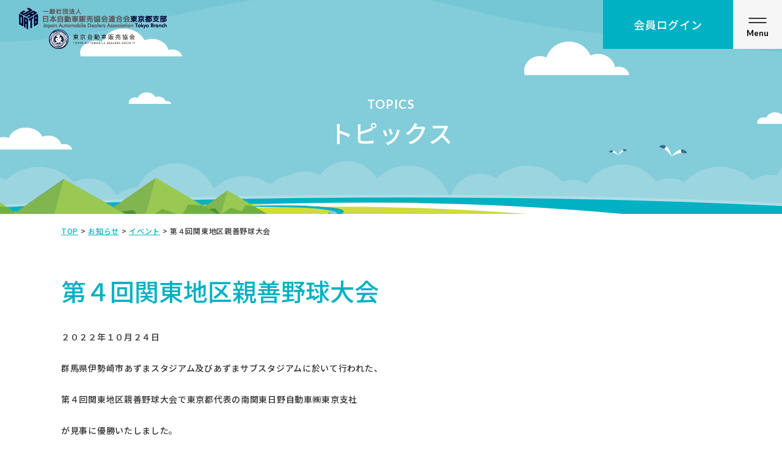

--- FILE ---
content_type: text/html; charset=UTF-8
request_url: https://www.tokyojihan.jp/topics/event/4976
body_size: 29788
content:
<!DOCTYPE html>
<html lang="ja" >
<head>
<meta charset="UTF-8">
<meta name="viewport" content="width=device-width, initial-scale=1.0">
<title>第４回関東地区親善野球大会 | 一般社団法人日本自動車販売協会連合会東京都支部・東京自動車販売協会</title>
<link rel="stylesheet" href="https://www.tokyojihan.jp/wp-content/themes/jada/style.css">
<link rel="profile" href="https://gmpg.org/xfn/11" />
<link rel="pingback" href="https://www.tokyojihan.jp/xmlrpc.php ">

<!-- All In One SEO Pack 3.6.2ob_start_detected [-1,-1] -->
<script type="application/ld+json" class="aioseop-schema">{"@context":"https://schema.org","@graph":[{"@type":"Organization","@id":"https://www.tokyojihan.jp/#organization","url":"https://www.tokyojihan.jp/","name":"一般社団法人日本自動車販売協会連合会東京都支部・東京自動車販売協会","sameAs":[]},{"@type":"WebSite","@id":"https://www.tokyojihan.jp/#website","url":"https://www.tokyojihan.jp/","name":"一般社団法人日本自動車販売協会連合会東京都支部・東京自動車販売協会","publisher":{"@id":"https://www.tokyojihan.jp/#organization"},"potentialAction":{"@type":"SearchAction","target":"https://www.tokyojihan.jp/?s={search_term_string}","query-input":"required name=search_term_string"}},{"@type":"WebPage","@id":"https://www.tokyojihan.jp/topics/event/4976#webpage","url":"https://www.tokyojihan.jp/topics/event/4976","inLanguage":"ja","name":"第４回関東地区親善野球大会","isPartOf":{"@id":"https://www.tokyojihan.jp/#website"},"breadcrumb":{"@id":"https://www.tokyojihan.jp/topics/event/4976#breadcrumblist"},"datePublished":"2022-10-25T02:27:57+09:00","dateModified":"2022-10-25T02:33:40+09:00"},{"@type":"Article","@id":"https://www.tokyojihan.jp/topics/event/4976#article","isPartOf":{"@id":"https://www.tokyojihan.jp/topics/event/4976#webpage"},"author":{"@id":"https://www.tokyojihan.jp/topics/author/jada_tokyo#author"},"headline":"第４回関東地区親善野球大会","datePublished":"2022-10-25T02:27:57+09:00","dateModified":"2022-10-25T02:33:40+09:00","commentCount":0,"mainEntityOfPage":{"@id":"https://www.tokyojihan.jp/topics/event/4976#webpage"},"publisher":{"@id":"https://www.tokyojihan.jp/#organization"},"articleSection":"イベント"},{"@type":"Person","@id":"https://www.tokyojihan.jp/topics/author/jada_tokyo#author","name":"jada_tokyo","sameAs":[],"image":{"@type":"ImageObject","@id":"https://www.tokyojihan.jp/#personlogo","url":"https://secure.gravatar.com/avatar/b819e2c19b7880260c3229b8eff167a6?s=96&d=mm&r=g","width":96,"height":96,"caption":"jada_tokyo"}},{"@type":"BreadcrumbList","@id":"https://www.tokyojihan.jp/topics/event/4976#breadcrumblist","itemListElement":[{"@type":"ListItem","position":1,"item":{"@type":"WebPage","@id":"https://www.tokyojihan.jp/","url":"https://www.tokyojihan.jp/","name":"一般社団法人日本自動車販売協会連合会東京都支部・東京自動車販売協会"}},{"@type":"ListItem","position":2,"item":{"@type":"WebPage","@id":"https://www.tokyojihan.jp/topics/event/4976","url":"https://www.tokyojihan.jp/topics/event/4976","name":"第４回関東地区親善野球大会"}}]}]}</script>
<link rel="canonical" href="https://www.tokyojihan.jp/topics/event/4976" />
<!-- All In One SEO Pack -->
<link rel='dns-prefetch' href='//s.w.org' />
<link rel="alternate" type="application/rss+xml" title="一般社団法人日本自動車販売協会連合会東京都支部・東京自動車販売協会 &raquo; 第４回関東地区親善野球大会 のコメントのフィード" href="https://www.tokyojihan.jp/topics/event/4976/feed" />
<link rel='stylesheet' id='wp-block-library-css'  href='https://www.tokyojihan.jp/wp-includes/css/dist/block-library/style.min.css?ver=5.4.18' type='text/css' media='all' />
<link rel='stylesheet' id='wp-pagenavi-css'  href='https://www.tokyojihan.jp/wp-content/plugins/wp-pagenavi/pagenavi-css.css?ver=2.70' type='text/css' media='all' />
<link rel='https://api.w.org/' href='https://www.tokyojihan.jp/wp-json/' />
<link rel='prev' title='10月18日第9回東自販親善野球大会写真' href='https://www.tokyojihan.jp/topics/event/4927' />
<link rel='next' title='11月１日（火）第９回東自販親善野球大会試合結果' href='https://www.tokyojihan.jp/topics/event/5027' />
<link rel="alternate" type="application/json+oembed" href="https://www.tokyojihan.jp/wp-json/oembed/1.0/embed?url=https%3A%2F%2Fwww.tokyojihan.jp%2Ftopics%2Fevent%2F4976" />
<link rel="alternate" type="text/xml+oembed" href="https://www.tokyojihan.jp/wp-json/oembed/1.0/embed?url=https%3A%2F%2Fwww.tokyojihan.jp%2Ftopics%2Fevent%2F4976&#038;format=xml" />
<link rel="icon" href="https://www.tokyojihan.jp/wp-content/uploads/2020/08/cropped-logomark-1-32x32.png" sizes="32x32" />
<link rel="icon" href="https://www.tokyojihan.jp/wp-content/uploads/2020/08/cropped-logomark-1-192x192.png" sizes="192x192" />
<link rel="apple-touch-icon" href="https://www.tokyojihan.jp/wp-content/uploads/2020/08/cropped-logomark-1-180x180.png" />
<meta name="msapplication-TileImage" content="https://www.tokyojihan.jp/wp-content/uploads/2020/08/cropped-logomark-1-270x270.png" />

<link href="https://fonts.googleapis.com/css2?family=Noto+Sans+JP:wght@400;500;700&display=swap" rel="stylesheet">
<link href="https://fonts.googleapis.com/css2?family=Lato:wght@300;400;700&display=swap" rel="stylesheet">
<link rel="stylesheet" href="https://www.tokyojihan.jp/wp-content/themes/jada/assets/css/common.css">
<link rel="stylesheet" href="https://www.tokyojihan.jp/wp-content/themes/jada/assets/css/style.css">
<link rel="stylesheet" href="https://www.tokyojihan.jp/wp-content/themes/jada/assets/css/style_add.css">
<link rel="stylesheet" href="https://www.tokyojihan.jp/wp-content/themes/jada/assets/css/slick.css">
<link rel="stylesheet" href="https://www.tokyojihan.jp/wp-content/themes/jada/assets/css/magnific-popup.css">
</head>
<body id="top" class="post-template-default single single-post postid-4976 single-format-standard">
    <header class="m-header">
  <div class="m-header-inner">
    <div class="m-header__logo">
      <a href="https://www.tokyojihan.jp"><img src="https://www.tokyojihan.jp/wp-content/themes/jada/assets/img/common/logo_2_.png" alt="一般社団法人日本自動車販売協会連合会東京都支部・東京自動車販売協会" class="retina"></a>
    </div>
    <div class="m-header__login">
      <a class="btn-flat" href="https://www.tokyojihan.jp/member"><span>会員ログイン</span></a>
    </div>
  </div>
 </header>
<button class="nav-btn" type="button" name="button" data-nav="button"><span>Menu</span></button>
<div class="nav" data-nav="panel">
  <div class="nav-overlay"></div>
  <div class="nav-content">
    <div class="nav-scrool">
       <ul class="nav-list">
         <li class="nav-list__item"><a href="https://www.tokyojihan.jp">トップ</a></li>
         <li class="nav-list__item"><a href="https://www.tokyojihan.jp/message">ご挨拶</a></li>
         <li class="nav-list__item"><a href="https://www.tokyojihan.jp/tj">⾃販連東京都⽀部の概要</a>
           <ul class="nav-list-child">
             <li class="nav-list-child__item"><a href="https://www.tokyojihan.jp/tj/organization">組織図</a></li>
             <li class="nav-list-child__item"><a href="https://www.tokyojihan.jp/tj/history">沿革</a></li>
             <li class="nav-list-child__item"><a href="https://www.tokyojihan.jp/tj/map">所在地</a></li>
             <li class="nav-list-child__item"><a href="https://www.tokyojihan.jp/tj/activity">取り組み</a></li>
             <li class="nav-list-child__item"><a href="https://www.tokyojihan.jp/tj/security">情報セキュリティ方針</a></li>
           </ul>
         </li>
         <li class="nav-list__item"><a href="https://www.tokyojihan.jp/tads">東京⾃動⾞販売協会の概要</a>
           <ul class="nav-list-child">
             <li class="nav-list-child__item"><a href="https://www.tokyojihan.jp/tads/fellowship">会員の親睦活動</a></li>
           </ul>
         </li>
         <li class="nav-list__item"><a href="https://www.tokyojihan.jp/sdgs">SDGsへの取り組み</a></li>
         <li class="nav-list__item"><a href="https://www.tokyojihan.jp/topics/decarbon">脱炭素コミュニケーター</a></li>
         <li class="nav-list__item"><a href="https://www.tokyojihan.jp/topics">トピックス</a></li>
         <li class="nav-list__item"><a href="https://www.tokyojihan.jp/data">統計データ</a></li>
         <li class="nav-list__item"><a href="https://www.tokyojihan.jp/business-form">その他資料ダウンロード</a></li>
         <li class="nav-list__item"><a href="https://www.tokyojihan.jp/member">会員ページ</a></li>
       </ul>
       <p class="nav__btn">
         <a class="btn-flat" href="https://www.tokyojihan.jp/member"><span>会員ログイン</span></a>
       </p>
    </div>
  </div>
 </div>
        <main class="p-main">
          <article class="p-content">
      <div class="p-content__heading">
    <p class="p-content__heading-title">
      <span data-lang="en">TOPICS</span>
      <span data-lang="ja">トピックス</span>
    </p>
  </div>
  <div class="p-content__bread">
  <div class="p-content__bread-inner">
    <!-- Breadcrumb NavXT 6.5.0 -->
<span property="itemListElement" typeof="ListItem"><a property="item" typeof="WebPage" title="Go to 一般社団法人日本自動車販売協会連合会東京都支部・東京自動車販売協会." href="https://www.tokyojihan.jp" class="home" ><span property="name">TOP</span></a><meta property="position" content="1"></span> &gt; <span property="itemListElement" typeof="ListItem"><a property="item" typeof="WebPage" title="Go to お知らせ." href="https://www.tokyojihan.jp/topics" class="post-root post post-post" ><span property="name">お知らせ</span></a><meta property="position" content="2"></span> &gt; <span property="itemListElement" typeof="ListItem"><a property="item" typeof="WebPage" title="Go to the イベント category archives." href="https://www.tokyojihan.jp/topics/event" class="taxonomy category" ><span property="name">イベント</span></a><meta property="position" content="3"></span> &gt; <span property="itemListElement" typeof="ListItem"><span property="name" class="post post-post current-item">第４回関東地区親善野球大会</span><meta property="url" content="https://www.tokyojihan.jp/topics/event/4976"><meta property="position" content="4"></span>  </div>
</div>
  <div class="p-content__detail">
    <div class="container">
      
        <h1>第４回関東地区親善野球大会</h1>
      		<p>２０２２年１０月２４日</p>
<p>群馬県伊勢崎市あずまスタジアム及びあずまサブスタジアムに於いて行われた、</p>
<p>第４回関東地区親善野球大会で東京都代表の南関東日野自動車㈱東京支社</p>
<p>が見事に優勝いたしました。</p>
<p><img src="https://www.tokyojihan.jp/wp-content/uploads/2022/10/IMG_3458-300x169.jpg" alt="" width="300" height="169" class="alignnone size-medium wp-image-4977" srcset="https://www.tokyojihan.jp/wp-content/uploads/2022/10/IMG_3458-300x169.jpg 300w, https://www.tokyojihan.jp/wp-content/uploads/2022/10/IMG_3458-1024x576.jpg 1024w, https://www.tokyojihan.jp/wp-content/uploads/2022/10/IMG_3458-768x432.jpg 768w, https://www.tokyojihan.jp/wp-content/uploads/2022/10/IMG_3458-1536x864.jpg 1536w, https://www.tokyojihan.jp/wp-content/uploads/2022/10/IMG_3458-2048x1152.jpg 2048w" sizes="(max-width: 300px) 100vw, 300px" />　 <img src="https://www.tokyojihan.jp/wp-content/uploads/2022/10/IMG_3459-300x169.jpg" alt="" width="300" height="169" class="alignnone size-medium wp-image-4978" srcset="https://www.tokyojihan.jp/wp-content/uploads/2022/10/IMG_3459-300x169.jpg 300w, https://www.tokyojihan.jp/wp-content/uploads/2022/10/IMG_3459-1024x576.jpg 1024w, https://www.tokyojihan.jp/wp-content/uploads/2022/10/IMG_3459-768x432.jpg 768w, https://www.tokyojihan.jp/wp-content/uploads/2022/10/IMG_3459-1536x864.jpg 1536w, https://www.tokyojihan.jp/wp-content/uploads/2022/10/IMG_3459-2048x1152.jpg 2048w" sizes="(max-width: 300px) 100vw, 300px" />　 <img src="https://www.tokyojihan.jp/wp-content/uploads/2022/10/IMG_3461-300x169.jpg" alt="" width="300" height="169" class="alignnone size-medium wp-image-4979" srcset="https://www.tokyojihan.jp/wp-content/uploads/2022/10/IMG_3461-300x169.jpg 300w, https://www.tokyojihan.jp/wp-content/uploads/2022/10/IMG_3461-1024x576.jpg 1024w, https://www.tokyojihan.jp/wp-content/uploads/2022/10/IMG_3461-768x432.jpg 768w, https://www.tokyojihan.jp/wp-content/uploads/2022/10/IMG_3461-1536x864.jpg 1536w, https://www.tokyojihan.jp/wp-content/uploads/2022/10/IMG_3461-2048x1152.jpg 2048w" sizes="(max-width: 300px) 100vw, 300px" /> 　<img src="https://www.tokyojihan.jp/wp-content/uploads/2022/10/IMG_3470-300x169.jpg" alt="" width="300" height="169" class="alignnone size-medium wp-image-4980" srcset="https://www.tokyojihan.jp/wp-content/uploads/2022/10/IMG_3470-300x169.jpg 300w, https://www.tokyojihan.jp/wp-content/uploads/2022/10/IMG_3470-1024x576.jpg 1024w, https://www.tokyojihan.jp/wp-content/uploads/2022/10/IMG_3470-768x432.jpg 768w, https://www.tokyojihan.jp/wp-content/uploads/2022/10/IMG_3470-1536x864.jpg 1536w, https://www.tokyojihan.jp/wp-content/uploads/2022/10/IMG_3470-2048x1152.jpg 2048w" sizes="(max-width: 300px) 100vw, 300px" /></p>
<p><img src="https://www.tokyojihan.jp/wp-content/uploads/2022/10/IMG_3474-300x169.jpg" alt="" width="300" height="169" class="alignnone size-medium wp-image-4981" srcset="https://www.tokyojihan.jp/wp-content/uploads/2022/10/IMG_3474-300x169.jpg 300w, https://www.tokyojihan.jp/wp-content/uploads/2022/10/IMG_3474-1024x576.jpg 1024w, https://www.tokyojihan.jp/wp-content/uploads/2022/10/IMG_3474-768x432.jpg 768w, https://www.tokyojihan.jp/wp-content/uploads/2022/10/IMG_3474-1536x864.jpg 1536w, https://www.tokyojihan.jp/wp-content/uploads/2022/10/IMG_3474-2048x1152.jpg 2048w" sizes="(max-width: 300px) 100vw, 300px" />　 <img src="https://www.tokyojihan.jp/wp-content/uploads/2022/10/IMG_3478-300x169.jpg" alt="" width="300" height="169" class="alignnone size-medium wp-image-4982" srcset="https://www.tokyojihan.jp/wp-content/uploads/2022/10/IMG_3478-300x169.jpg 300w, https://www.tokyojihan.jp/wp-content/uploads/2022/10/IMG_3478-1024x576.jpg 1024w, https://www.tokyojihan.jp/wp-content/uploads/2022/10/IMG_3478-768x432.jpg 768w, https://www.tokyojihan.jp/wp-content/uploads/2022/10/IMG_3478-1536x864.jpg 1536w, https://www.tokyojihan.jp/wp-content/uploads/2022/10/IMG_3478-2048x1152.jpg 2048w" sizes="(max-width: 300px) 100vw, 300px" /> 　<img src="https://www.tokyojihan.jp/wp-content/uploads/2022/10/IMG_3482-300x169.jpg" alt="" width="300" height="169" class="alignnone size-medium wp-image-4984" srcset="https://www.tokyojihan.jp/wp-content/uploads/2022/10/IMG_3482-300x169.jpg 300w, https://www.tokyojihan.jp/wp-content/uploads/2022/10/IMG_3482-1024x576.jpg 1024w, https://www.tokyojihan.jp/wp-content/uploads/2022/10/IMG_3482-768x432.jpg 768w, https://www.tokyojihan.jp/wp-content/uploads/2022/10/IMG_3482-1536x864.jpg 1536w, https://www.tokyojihan.jp/wp-content/uploads/2022/10/IMG_3482-2048x1152.jpg 2048w" sizes="(max-width: 300px) 100vw, 300px" />　　 <img src="https://www.tokyojihan.jp/wp-content/uploads/2022/10/IMG_3493-300x169.jpg" alt="" width="300" height="169" class="alignnone size-medium wp-image-4986" srcset="https://www.tokyojihan.jp/wp-content/uploads/2022/10/IMG_3493-300x169.jpg 300w, https://www.tokyojihan.jp/wp-content/uploads/2022/10/IMG_3493-1024x576.jpg 1024w, https://www.tokyojihan.jp/wp-content/uploads/2022/10/IMG_3493-768x432.jpg 768w, https://www.tokyojihan.jp/wp-content/uploads/2022/10/IMG_3493-1536x864.jpg 1536w, https://www.tokyojihan.jp/wp-content/uploads/2022/10/IMG_3493-2048x1152.jpg 2048w" sizes="(max-width: 300px) 100vw, 300px" /></p>
<p><img src="https://www.tokyojihan.jp/wp-content/uploads/2022/10/IMG_3495-169x300.jpg" alt="" width="169" height="300" class="alignnone size-medium wp-image-4987" srcset="https://www.tokyojihan.jp/wp-content/uploads/2022/10/IMG_3495-169x300.jpg 169w, https://www.tokyojihan.jp/wp-content/uploads/2022/10/IMG_3495-576x1024.jpg 576w, https://www.tokyojihan.jp/wp-content/uploads/2022/10/IMG_3495-768x1365.jpg 768w, https://www.tokyojihan.jp/wp-content/uploads/2022/10/IMG_3495-864x1536.jpg 864w, https://www.tokyojihan.jp/wp-content/uploads/2022/10/IMG_3495-1152x2048.jpg 1152w, https://www.tokyojihan.jp/wp-content/uploads/2022/10/IMG_3495-scaled.jpg 1440w" sizes="(max-width: 169px) 100vw, 169px" />　 <img src="https://www.tokyojihan.jp/wp-content/uploads/2022/10/IMG_3511-300x169.jpg" alt="" width="300" height="169" class="alignnone size-medium wp-image-4988" srcset="https://www.tokyojihan.jp/wp-content/uploads/2022/10/IMG_3511-300x169.jpg 300w, https://www.tokyojihan.jp/wp-content/uploads/2022/10/IMG_3511-1024x576.jpg 1024w, https://www.tokyojihan.jp/wp-content/uploads/2022/10/IMG_3511-768x432.jpg 768w, https://www.tokyojihan.jp/wp-content/uploads/2022/10/IMG_3511-1536x864.jpg 1536w, https://www.tokyojihan.jp/wp-content/uploads/2022/10/IMG_3511-2048x1152.jpg 2048w" sizes="(max-width: 300px) 100vw, 300px" />　 <img src="https://www.tokyojihan.jp/wp-content/uploads/2022/10/IMG_3530-300x169.jpg" alt="" width="300" height="169" class="alignnone size-medium wp-image-4989" srcset="https://www.tokyojihan.jp/wp-content/uploads/2022/10/IMG_3530-300x169.jpg 300w, https://www.tokyojihan.jp/wp-content/uploads/2022/10/IMG_3530-1024x576.jpg 1024w, https://www.tokyojihan.jp/wp-content/uploads/2022/10/IMG_3530-768x432.jpg 768w, https://www.tokyojihan.jp/wp-content/uploads/2022/10/IMG_3530-1536x864.jpg 1536w, https://www.tokyojihan.jp/wp-content/uploads/2022/10/IMG_3530-2048x1152.jpg 2048w" sizes="(max-width: 300px) 100vw, 300px" />　 <img src="https://www.tokyojihan.jp/wp-content/uploads/2022/10/IMG_3531-300x169.jpg" alt="" width="300" height="169" class="alignnone size-medium wp-image-4990" srcset="https://www.tokyojihan.jp/wp-content/uploads/2022/10/IMG_3531-300x169.jpg 300w, https://www.tokyojihan.jp/wp-content/uploads/2022/10/IMG_3531-1024x576.jpg 1024w, https://www.tokyojihan.jp/wp-content/uploads/2022/10/IMG_3531-768x432.jpg 768w, https://www.tokyojihan.jp/wp-content/uploads/2022/10/IMG_3531-1536x864.jpg 1536w, https://www.tokyojihan.jp/wp-content/uploads/2022/10/IMG_3531-2048x1152.jpg 2048w" sizes="(max-width: 300px) 100vw, 300px" /></p>
<p><img src="https://www.tokyojihan.jp/wp-content/uploads/2022/10/IMG_3537-300x169.jpg" alt="" width="300" height="169" class="alignnone size-medium wp-image-4991" srcset="https://www.tokyojihan.jp/wp-content/uploads/2022/10/IMG_3537-300x169.jpg 300w, https://www.tokyojihan.jp/wp-content/uploads/2022/10/IMG_3537-1024x576.jpg 1024w, https://www.tokyojihan.jp/wp-content/uploads/2022/10/IMG_3537-768x432.jpg 768w, https://www.tokyojihan.jp/wp-content/uploads/2022/10/IMG_3537-1536x864.jpg 1536w, https://www.tokyojihan.jp/wp-content/uploads/2022/10/IMG_3537-2048x1152.jpg 2048w" sizes="(max-width: 300px) 100vw, 300px" />　 <img src="https://www.tokyojihan.jp/wp-content/uploads/2022/10/IMG_3561-300x169.jpg" alt="" width="300" height="169" class="alignnone size-medium wp-image-4992" srcset="https://www.tokyojihan.jp/wp-content/uploads/2022/10/IMG_3561-300x169.jpg 300w, https://www.tokyojihan.jp/wp-content/uploads/2022/10/IMG_3561-1024x576.jpg 1024w, https://www.tokyojihan.jp/wp-content/uploads/2022/10/IMG_3561-768x432.jpg 768w, https://www.tokyojihan.jp/wp-content/uploads/2022/10/IMG_3561-1536x864.jpg 1536w, https://www.tokyojihan.jp/wp-content/uploads/2022/10/IMG_3561-2048x1152.jpg 2048w" sizes="(max-width: 300px) 100vw, 300px" />　 <img src="https://www.tokyojihan.jp/wp-content/uploads/2022/10/IMG_3586-300x169.jpg" alt="" width="300" height="169" class="alignnone size-medium wp-image-4993" srcset="https://www.tokyojihan.jp/wp-content/uploads/2022/10/IMG_3586-300x169.jpg 300w, https://www.tokyojihan.jp/wp-content/uploads/2022/10/IMG_3586-1024x576.jpg 1024w, https://www.tokyojihan.jp/wp-content/uploads/2022/10/IMG_3586-768x432.jpg 768w, https://www.tokyojihan.jp/wp-content/uploads/2022/10/IMG_3586-1536x864.jpg 1536w, https://www.tokyojihan.jp/wp-content/uploads/2022/10/IMG_3586-2048x1152.jpg 2048w" sizes="(max-width: 300px) 100vw, 300px" />　　 <img src="https://www.tokyojihan.jp/wp-content/uploads/2022/10/IMG_3678-300x169.jpg" alt="" width="300" height="169" class="alignnone size-medium wp-image-4994" srcset="https://www.tokyojihan.jp/wp-content/uploads/2022/10/IMG_3678-300x169.jpg 300w, https://www.tokyojihan.jp/wp-content/uploads/2022/10/IMG_3678-1024x576.jpg 1024w, https://www.tokyojihan.jp/wp-content/uploads/2022/10/IMG_3678-768x432.jpg 768w, https://www.tokyojihan.jp/wp-content/uploads/2022/10/IMG_3678-1536x864.jpg 1536w, https://www.tokyojihan.jp/wp-content/uploads/2022/10/IMG_3678-2048x1152.jpg 2048w" sizes="(max-width: 300px) 100vw, 300px" /></p>
<p><img src="https://www.tokyojihan.jp/wp-content/uploads/2022/10/IMG_3735-300x169.jpg" alt="" width="300" height="169" class="alignnone size-medium wp-image-4995" srcset="https://www.tokyojihan.jp/wp-content/uploads/2022/10/IMG_3735-300x169.jpg 300w, https://www.tokyojihan.jp/wp-content/uploads/2022/10/IMG_3735-1024x576.jpg 1024w, https://www.tokyojihan.jp/wp-content/uploads/2022/10/IMG_3735-768x432.jpg 768w, https://www.tokyojihan.jp/wp-content/uploads/2022/10/IMG_3735-1536x864.jpg 1536w, https://www.tokyojihan.jp/wp-content/uploads/2022/10/IMG_3735-2048x1152.jpg 2048w" sizes="(max-width: 300px) 100vw, 300px" />　 <img src="https://www.tokyojihan.jp/wp-content/uploads/2022/10/IMG_3739-300x169.jpg" alt="" width="300" height="169" class="alignnone size-medium wp-image-4996" srcset="https://www.tokyojihan.jp/wp-content/uploads/2022/10/IMG_3739-300x169.jpg 300w, https://www.tokyojihan.jp/wp-content/uploads/2022/10/IMG_3739-1024x576.jpg 1024w, https://www.tokyojihan.jp/wp-content/uploads/2022/10/IMG_3739-768x432.jpg 768w, https://www.tokyojihan.jp/wp-content/uploads/2022/10/IMG_3739-1536x864.jpg 1536w, https://www.tokyojihan.jp/wp-content/uploads/2022/10/IMG_3739-2048x1152.jpg 2048w" sizes="(max-width: 300px) 100vw, 300px" />　 <img src="https://www.tokyojihan.jp/wp-content/uploads/2022/10/IMG_3754-300x169.jpg" alt="" width="300" height="169" class="alignnone size-medium wp-image-4997" srcset="https://www.tokyojihan.jp/wp-content/uploads/2022/10/IMG_3754-300x169.jpg 300w, https://www.tokyojihan.jp/wp-content/uploads/2022/10/IMG_3754-1024x576.jpg 1024w, https://www.tokyojihan.jp/wp-content/uploads/2022/10/IMG_3754-768x432.jpg 768w, https://www.tokyojihan.jp/wp-content/uploads/2022/10/IMG_3754-1536x864.jpg 1536w, https://www.tokyojihan.jp/wp-content/uploads/2022/10/IMG_3754-2048x1152.jpg 2048w" sizes="(max-width: 300px) 100vw, 300px" />　 <img src="https://www.tokyojihan.jp/wp-content/uploads/2022/10/IMG_3771-300x169.jpg" alt="" width="300" height="169" class="alignnone size-medium wp-image-4998" srcset="https://www.tokyojihan.jp/wp-content/uploads/2022/10/IMG_3771-300x169.jpg 300w, https://www.tokyojihan.jp/wp-content/uploads/2022/10/IMG_3771-1024x576.jpg 1024w, https://www.tokyojihan.jp/wp-content/uploads/2022/10/IMG_3771-768x432.jpg 768w, https://www.tokyojihan.jp/wp-content/uploads/2022/10/IMG_3771-1536x864.jpg 1536w, https://www.tokyojihan.jp/wp-content/uploads/2022/10/IMG_3771-2048x1152.jpg 2048w" sizes="(max-width: 300px) 100vw, 300px" /></p>
<p><img src="https://www.tokyojihan.jp/wp-content/uploads/2022/10/IMG_3776-300x169.jpg" alt="" width="300" height="169" class="alignnone size-medium wp-image-4999" srcset="https://www.tokyojihan.jp/wp-content/uploads/2022/10/IMG_3776-300x169.jpg 300w, https://www.tokyojihan.jp/wp-content/uploads/2022/10/IMG_3776-1024x576.jpg 1024w, https://www.tokyojihan.jp/wp-content/uploads/2022/10/IMG_3776-768x432.jpg 768w, https://www.tokyojihan.jp/wp-content/uploads/2022/10/IMG_3776-1536x864.jpg 1536w, https://www.tokyojihan.jp/wp-content/uploads/2022/10/IMG_3776-2048x1152.jpg 2048w" sizes="(max-width: 300px) 100vw, 300px" /> 　<img src="https://www.tokyojihan.jp/wp-content/uploads/2022/10/IMG_3783-300x169.jpg" alt="" width="300" height="169" class="alignnone size-medium wp-image-5000" srcset="https://www.tokyojihan.jp/wp-content/uploads/2022/10/IMG_3783-300x169.jpg 300w, https://www.tokyojihan.jp/wp-content/uploads/2022/10/IMG_3783-1024x576.jpg 1024w, https://www.tokyojihan.jp/wp-content/uploads/2022/10/IMG_3783-768x432.jpg 768w, https://www.tokyojihan.jp/wp-content/uploads/2022/10/IMG_3783-1536x864.jpg 1536w, https://www.tokyojihan.jp/wp-content/uploads/2022/10/IMG_3783-2048x1152.jpg 2048w" sizes="(max-width: 300px) 100vw, 300px" />　 <img src="https://www.tokyojihan.jp/wp-content/uploads/2022/10/IMG_3797-300x169.jpg" alt="" width="300" height="169" class="alignnone size-medium wp-image-5001" srcset="https://www.tokyojihan.jp/wp-content/uploads/2022/10/IMG_3797-300x169.jpg 300w, https://www.tokyojihan.jp/wp-content/uploads/2022/10/IMG_3797-1024x576.jpg 1024w, https://www.tokyojihan.jp/wp-content/uploads/2022/10/IMG_3797-768x432.jpg 768w, https://www.tokyojihan.jp/wp-content/uploads/2022/10/IMG_3797-1536x864.jpg 1536w, https://www.tokyojihan.jp/wp-content/uploads/2022/10/IMG_3797-2048x1152.jpg 2048w" sizes="(max-width: 300px) 100vw, 300px" /></p>
<p><a href="https://www.tokyojihan.jp/wp-content/uploads/2022/10/第4回令和4年度関東地区親善野球大会試合結果.pdf">第4回(令和4年度)関東地区親善野球大会試合結果</a></p>
<p><a href="https://www.tokyojihan.jp/wp-content/uploads/2022/10/第4回令和4年度関東地区親善野球大会試合結果あずまスタジアム.pdf">第4回(令和4年度)関東地区親善野球大会試合結果(あずまスタジアム)</a></p>
<p><a href="https://www.tokyojihan.jp/wp-content/uploads/2022/10/第4回令和4年度関東地区親善野球大会試合結果サブスタジアム.pdf">第4回(令和4年度)関東地区親善野球大会試合結果(サブスタジアム)</a></p>
<p>&nbsp;</p>
<p>&nbsp;</p>

      	        
          </div>
  </div>
</article>
    </main>
    <footer class="m-footer">
  <div class="m-footer-inner">
    <ul class="m-footer-nav">
      <li class="m-footer-nav__item"><a href="https://www.tokyojihan.jp">トップ</a></li>
      <li class="m-footer-nav__item"><a href="https://www.tokyojihan.jp/message">ご挨拶</a></li>
      <li class="m-footer-nav__item"><a href="https://www.tokyojihan.jp/tj">⾃販連東京都⽀部の概要</a></li>
      <li class="m-footer-nav__item"><a href="https://www.tokyojihan.jp/tads">東京⾃動⾞販売協会の概要</a></li>
      <li class="m-footer-nav__item"><a href="https://www.tokyojihan.jp/sdgs">SDGsへの取り組み</a></li>
      <li class="m-footer-nav__item"><a href="https://www.tokyojihan.jp/topics">トピックス</a></li>
      <li class="m-footer-nav__item"><a href="https://www.tokyojihan.jp/data">統計データ</a></li>
      <li class="m-footer-nav__item"><a href="https://www.tokyojihan.jp/business-form">その他資料ダウンロード</a></li>
      <li class="m-footer-nav__item"><a href="https://www.tokyojihan.jp/member">会員ページ</a></li>
      <li class="m-footer-nav__item"><a href="https://www.tokyojihan.jp/tj/security">情報セキュリティ方針</a></li>
      <li class="m-footer-nav__item"><a href="https://www.tokyojihan.jp/privacy">プライバシーポリシー</a></li>
      <li class="m-footer-nav__item"><a href="https://www.tokyojihan.jp/sitemap">サイトマップ</a></li>
    </ul>
      <div class="m-footer__site">
        <p class="m-footer__site-logo"><a href="https://www.tokyojihan.jp/"><img src="https://www.tokyojihan.jp/wp-content/themes/jada/assets/img/common/logo_f_2.png" alt="一般社団法人日本自動車販売協会連合会東京都支部・東京自動車販売協会" class="retina"></a></p>
        <p class="m-footer__site-address">〒141-0031  東京都品川区西五反田4-32-9<br>東京日産西五反田ビル1号館<span><a href="https://goo.gl/maps/DEBFVfvgjS5gdbK17" target="_blank">Google Mapで見る</a></span></p>
        <p class="m-footer__site-gcreti"><a href="https://gcerti.jp/" target="_blank" rel="noopener"><img src="https://www.tokyojihan.jp/wp-content/themes/jada/assets/img/common/ISMS_logo_0704@2x.png" alt="GCERTI認定マーク"></a></p>
      </div>
    <p class="pagetop"><a href="#"><img src="https://www.tokyojihan.jp/wp-content/themes/jada/assets/img/common/btn_pagetop.svg" alt="PAGET TOP"></a></p>
  </div>
  <div class="m-footer__copy">
    <p>Copyright(c)2020 Tokyo automobile dealers society.All rights reserved.</p>
  </div>
</footer>

<script src="https://www.tokyojihan.jp/wp-content/themes/jada/assets/js/jquery-3.4.1.min.js"></script>
<script src="https://www.tokyojihan.jp/wp-content/themes/jada/assets/js/slick.min.js"></script>
<script src="https://www.tokyojihan.jp/wp-content/themes/jada/assets/js/ofi.min.js"></script>
<script src="https://www.tokyojihan.jp/wp-content/themes/jada/assets/js/script.js"></script>
<script src="https://www.tokyojihan.jp/wp-content/themes/jada/assets/js/jquery.magnific-popup.min.js"></script>
<script>
  $(function(){
    $('.image-modal__link').magnificPopup({
    removalDelay: 300,
    type: 'image',
    callbacks: {
    beforeOpen: function() {
       this.st.image.markup = this.st.image.markup.replace('mfp-figure', 'mfp-figure animated ');
    }
  },
  });

  /*
    $('.image-modal__link').magnificPopup({
      type: 'image',
    });
  */
  });
</script>
<script type='text/javascript' src='https://www.tokyojihan.jp/wp-includes/js/wp-embed.min.js?ver=5.4.18'></script>

</body>
</html>


--- FILE ---
content_type: text/css
request_url: https://www.tokyojihan.jp/wp-content/themes/jada/style.css
body_size: -76
content:
/*
Theme Name: JADA
*/


--- FILE ---
content_type: text/css
request_url: https://www.tokyojihan.jp/wp-content/themes/jada/assets/css/style.css
body_size: 92743
content:
.home h2 {
  text-align: center;
  color: #00b1c3;
}
.home h2 span {
  display: block;
}
.home h2 span[data-lang="en"] {
  font-family: "Lato", sans-serif;
  font-size: 20px;
  font-size: 2rem;
  line-height: 1.2;
  font-weight: bold;
  margin-bottom: 1.5rem;
}
@media screen and (max-width: 767px) {
  .home h2 span[data-lang="en"] {
    margin-bottom: calc(38 / 750 * 100vw);
    font-size: calc(32 / 750 * 100vw);
    line-height: 1.21875;
  }
}
.home h2 span[data-lang="ja"] {
  font-size: 40px;
  font-size: 4rem;
  line-height: 1.5;
  font-weight: 500;
}
@media screen and (max-width: 767px) {
  .home h2 span[data-lang="ja"] {
    font-size: calc(60 / 750 * 100vw);
    line-height: 1.5;
  }
}
@media screen and (max-width: 767px) {
  .home .m-main {
    margin-top: calc(120 / 750 * 100vw);
  }
}
.home .mainview {
  position: relative;
  width: 100%;
  overflow: hidden;
}
@media screen and (max-width: 767px) {
  .home .mainview {
    display: block;
    height: calc(1100 / 750 * 100vw);
  }
}
.home .mainview-pc video {
  width: 100%;
}
@media screen and (max-width: 767px) {
  .home .mainview-pc video {
    width: auto;
    height: 100%;
    position: absolute;
    top: 0;
  }
}
@media screen and (max-width: 767px) {
  .home .mainview-pc {
    display: none;
  }
}
.home .mainview-sp {
  display: none;
}
@media screen and (max-width: 767px) {
  .home .mainview-sp {
    display: block;
  }
}
.home .mainview-sp img {
  width: 100%;
}
.home .mainview-topics {
  position: absolute;
  display: -webkit-box;
  display: -ms-flexbox;
  display: flex;
  bottom: 3rem;
  left: 0;
  background: rgba(255, 255, 255, 0.9);
  padding: 1.75rem 2.75rem 1.55rem 4rem;
  width: 57.5rem;
  letter-spacing: 0;
}
@media screen and (max-width: 767px) {
  .home .mainview-topics {
    width: calc(624 / 750 * 100vw);
    padding: calc(25 / 750 * 100vw) calc(40 / 750 * 100vw);
  }
}
.home .mainview-topics dt {
  font-family: "Lato", sans-serif;
  font-weight: bold;
  color: #00b1c3;
  font-size: 20px;
  font-size: 2rem;
  line-height: 1.2;
  -ms-flex-preferred-size: 11.5rem;
  flex-basis: 11.5rem;
  -ms-flex-item-align: center;
  align-self: center;
}
@media screen and (max-width: 767px) {
  .home .mainview-topics dt {
    -ms-flex-preferred-size: calc(135 / 750 * 100vw);
    flex-basis: calc(135 / 750 * 100vw);
    font-size: calc(28 / 750 * 100vw);
    line-height: 1.2142857143;
  }
}
.home .mainview-topics dd {
  display: -webkit-box;
  display: -ms-flexbox;
  display: flex;
  -webkit-box-flex: 1;
  -ms-flex: 1;
  flex: 1;
  padding: 1.2rem 0 1.2rem 3rem;
  border-left: 1px solid #00b1c3;
}
@media screen and (max-width: 767px) {
  .home .mainview-topics dd {
    display: block;
    padding: calc(5 / 750 * 100vw) 0 calc(5 / 750 * 100vw)
      calc(40 / 750 * 100vw);
  }
}
.home .mainview-topics dd [data-topics="time"] {
  color: #00b1c3;
  font-family: "Lato", sans-serif;
  font-weight: bold;
  font-size: 15px;
  font-size: 1.5rem;
  line-height: 1.3333333333;
  margin-right: 1.3rem;
}
@media screen and (max-width: 767px) {
  .home .mainview-topics dd [data-topics="time"] {
    font-size: calc(24 / 750 * 100vw);
    line-height: 0.8333333333;
    margin-bottom: calc(15 / 750 * 100vw);
  }
}
.home .mainview-topics dd [data-topics="title"] {
  font-size: 13px;
  font-size: 1.3rem;
  line-height: 1.8461538462;
  -webkit-box-flex: 1;
  -ms-flex: 1;
  flex: 1;
  -webkit-transform: translateY(-0.25rem);
  transform: translateY(-0.25rem);
  font-weight: 400;
}
@media screen and (max-width: 767px) {
  .home .mainview-topics dd [data-topics="title"] {
    font-size: calc(22 / 750 * 100vw);
    line-height: 1.5454545455;
  }
}
.home .about-read {
  padding: 7.8rem 0 18rem;
  background-image: url(../img/home/bg_about_pc.png);
  background-repeat: repeat-x;
  background-position: bottom center;
}
@media screen and (max-width: 767px) {
  .home .about-read {
    background-image: url(../img/home/bg_about_sp.png);
    background-size: 100% auto;
    padding: calc(97 / 750 * 100vw) 0 calc(320 / 750 * 100vw);
  }
}
@media screen and (-webkit-min-device-pixel-ratio: 2),
  (-webkit-min-device-pixel-ratio: 2),
  (min-resolution: 2dppx) {
  .home .about-read {
    background-image: url(../img/home/bg_about_pc@2x.png);
  }
}
@media screen and (-webkit-min-device-pixel-ratio: 2) and (max-width: 767px),
  screen and (min-resolution: 2dppx) and (max-width: 767px) {
  .home .about-read {
    background-image: url(../img/home/bg_about_sp@2x.png);
  }
}
.home .about-read h2 {
  margin-bottom: 4rem;
}
@media screen and (max-width: 767px) {
  .home .about-read h2 {
    margin-bottom: calc(40 / 750 * 100vw);
  }
}
.home .about-read p {
  text-align: center;
}
.home .about-read p:not(:last-child) {
  margin-bottom: 6rem;
}
.home .about-menu {
  background: #cedc3c;
  padding: 6rem 0 2rem;
}
@media screen and (max-width: 767px) {
  .home .about-menu {
    padding: calc(80 / 750 * 100vw) 0 calc(30 / 750 * 100vw);
  }
}
.home .about-menu-list {
  display: -webkit-box;
  display: -ms-flexbox;
  display: flex;
  -ms-flex-wrap: wrap;
  flex-wrap: wrap;
  -webkit-box-pack: justify;
  -ms-flex-pack: justify;
  justify-content: space-between;
  padding-right: calc(10 / 1080 * 100%);
}
@media screen and (max-width: 767px) {
  .home .about-menu-list {
    display: block;
  }
}
.home .about-menu-list__item {
  -ms-flex-preferred-size: calc(515 / 1080 * 100%);
  flex-basis: calc(515 / 1080 * 100%);
  max-wdith: calc(515 / 1080 * 100%);
  background: #fff;
  position: relative;
  margin-bottom: 5rem;
}
@media screen and (max-width: 767px) {
  .home .about-menu-list__item {
    width: calc(650 / 750 * 100vw);
    margin: 0 auto calc(90 / 750 * 100vw);
  }
}
.home .about-menu-list__item::before {
  content: "";
  display: block;
  position: absolute;
  bottom: -1rem;
  right: -1rem;
  width: 0;
  height: 0;
  border-style: solid;
  border-width: 0 0 140px 270px;
  border-color: transparent transparent #00b1c3 transparent;
}
@media screen and (max-width: 767px) {
  .home .about-menu-list__item::before {
    bottom: calc(-1 * (20 / 750 * 100vw));
    right: calc(-1 * (20 / 750 * 100vw));
    border-width: 0 0 calc(245 / 750 * 100vw) calc(463 / 750 * 100vw);
  }
}
@media screen and (max-width: 767px) {
  .home .about-menu-list__item:nth-child(1) img {
    width: calc(172 / 750 * 100vw);
  }
  .home .about-menu-list__item:nth-child(2) img {
    width: calc(206 / 750 * 100vw);
  }
  .home .about-menu-list__item:nth-child(3) img {
    width: calc(168 / 750 * 100vw);
  }
  .home .about-menu-list__item:nth-child(4) img {
    width: calc(129 / 750 * 100vw);
  }
}
.home .about-menu-list__item-wrap {
  padding: 4.5rem 3.2rem 9.5rem 16.6rem;
  position: relative;
  height: 100%;
}
@media screen and (max-width: 767px) {
  .home .about-menu-list__item-wrap {
    padding: calc(80 / 750 * 100vw) calc(50 / 750 * 100vw)
      calc(220 / 750 * 100vw);
    min-height: calc(770 / 750 * 100vw);
  }
}
.home .about-menu-list__head {
  margin-bottom: 2.5rem;
}
@media screen and (max-width: 767px) {
  .home .about-menu-list__head {
    margin-bottom: calc(25 / 750 * 100vw);
  }
}
.home .about-menu-list__head-image {
  position: absolute;
  left: 3rem;
  top: 6rem;
  width: 12rem;
  text-align: center;
}
@media screen and (max-width: 767px) {
  .home .about-menu-list__head-image {
    position: static;
    width: 100%;
    margin-bottom: calc(25 / 750 * 100vw);
  }
}
.home .about-menu-list__head-title {
  color: #00b1c3;
  font-size: 26px;
  font-size: 2.6rem;
  line-height: 1.6153846154;
  letter-spacing: 0;
  min-height: 80px;
  display: -webkit-box;
  display: -ms-flexbox;
  display: flex;
  -webkit-box-align: center;
  -ms-flex-align: center;
  align-items: center;
}
@media screen and (max-width: 767px) {
  .home .about-menu-list__head-title {
    font-size: calc(36 / 750 * 100vw);
    line-height: 1.5;
    text-align: center;
    min-height: inherit;
    display: block;
  }
}
.home .about-menu-list dl:nth-child(2) [class$="-title"] {
  max-width: 240px;
}
@media screen and (max-width: 767px) {
  .home .about-menu-list dl:nth-child(2) [class$="-title"] {
    max-width: 100%;
  }
}
.home .about-menu-list__summay-text {
  line-height: 2;
}
.home .about-menu-list__summay-link {
  position: absolute;
  bottom: 1rem;
  right: 2rem;
  z-index: 1;
}
@media screen and (max-width: 767px) {
  .home .about-menu-list__summay-link {
    bottom: calc(10 / 750 * 100vw);
    right: calc(2 / 750 * 100vw);
  }
}
.home .topics {
  padding: 7.6rem 0 8.6rem;
}
.home .topics h2 {
  margin-bottom: 2.6rem;
}
@media screen and (max-width: 767px) {
  .home .topics h2 {
    margin-bottom: calc(46 / 750 * 100vw);
  }
}
.home .topics-body {
  width: 66rem;
  margin: 0 auto;
}
@media screen and (max-width: 767px) {
  .home .topics-body {
    width: 100%;
  }
}
.home .topics-body .prt-topics {
  margin-bottom: 6rem;
}
@media screen and (max-width: 767px) {
  .home .topics-body .prt-topics {
    margin-bottom: calc(70 / 750 * 100vw);
  }
}
.home .topics-button {
  text-align: center;
}
.p-main {
  margin: 0 auto;
  display: block;
  position: relative;
  padding-bottom: 8rem;
}
.p-main::after {
  content: "";
  display: block;
  width: 100%;
  height: 12.2rem;
  position: absolute;
  bottom: -2.2rem;
  background-image: url(../img/common/bg_footer_pc.png);
  background-repeat: no-repeat;
  background-position: bottom center;
  z-index: 1;
  max-width: 1080px;
  background-size: 100% auto;
  left: 50%;
  -webkit-transform: translateX(-50%);
  transform: translateX(-50%);
}
@media screen and (max-width: 767px) {
  .p-main::after {
    background-image: url(../img/common/bg_footer_sp.png);
    bottom: calc(-1 * (32 / 750 * 100vw));
  }
}
@media screen and (-webkit-min-device-pixel-ratio: 2),
  (-webkit-min-device-pixel-ratio: 2),
  (min-resolution: 2dppx) {
  .p-main::after {
    background-image: url(../img/common/bg_footer_pc@2x.png);
  }
}
@media screen and (-webkit-min-device-pixel-ratio: 2) and (max-width: 767px),
  screen and (min-resolution: 2dppx) and (max-width: 767px) {
  .p-main::after {
    background-image: url(../img/common/bg_footer_sp@2x.png);
  }
}
.p-content {
  overflow: hidden;
}
@media screen and (max-width: 767px) {
  .p-content {
    padding-top: calc(120 / 750 * 100vw);
  }
}
.p-content__heading {
  height: 350px;
  background-image: url(../img/common/bg_title_pc@2x.png);
  background-position: center bottom;
  background-repeat: no-repeat;
  background-size: cover;
  display: -webkit-box;
  display: -ms-flexbox;
  display: flex;
  -webkit-box-align: center;
  -ms-flex-align: center;
  align-items: center;
  -webkit-box-pack: center;
  -ms-flex-pack: center;
  justify-content: center;
}
@media screen and (max-width: 767px) {
  .p-content__heading {
    height: calc(350 / 750 * 100vw);
    background-image: url(../img/common/bg_title_sp@2x.png);
  }
}
.p-content__heading-title {
  padding-top: 5.5rem;
}
@media screen and (max-width: 767px) {
  .p-content__heading-title {
    padding: 0;
  }
}
.p-content__heading-title span {
  display: block;
  text-align: center;
  color: #fff;
}
.p-content__heading-title [data-lang="en"] {
  font-size: 20px;
  font-size: 2rem;
  line-height: 1.2;
  letter-spacing: 0.05em;
  margin-bottom: 0.5rem;
  font-family: "Lato", sans-serif;
  font-weight: bold;
}
@media screen and (max-width: 767px) {
  .p-content__heading-title [data-lang="en"] {
    font-size: calc(28 / 750 * 100vw);
    line-height: 1.2142857143;
  }
}
.p-content__heading-title [data-lang="ja"] {
  font-size: 40px;
  font-size: 4rem;
  line-height: 1.5;
  font-weight: 500;
}
@media screen and (max-width: 767px) {
  .p-content__heading-title [data-lang="ja"] {
    font-size: calc(46 / 750 * 100vw);
    line-height: 1.3043478261;
  }
}
.p-content__bread {
  margin-top: 2rem;
}
@media screen and (max-width: 767px) {
  .p-content__bread {
    margin-top: calc(30 / 750 * 100vw);
  }
}
.p-content__bread-inner {
  max-width: calc((20px * 2) + 1080px);
  padding-left: 20px;
  padding-right: 20px;
  margin-left: auto;
  margin-right: auto;
  width: 100%;
  font-size: 12px;
  font-size: 1.2rem;
  line-height: 1.3333333333;
}
@media screen and (max-width: 767px) {
  .p-content__bread-inner {
    padding-left: calc(40 / 750 * 100vw);
    padding-right: calc(40 / 750 * 100vw);
  }
}
.p-content__bread-inner a {
  text-decoration: underline;
  color: #00b1c3;
}
.p-content__index {
  padding-top: 6rem;
  padding-bottom: 15rem;
}
@media screen and (max-width: 767px) {
  .p-content__index {
    padding-top: calc(80 / 750 * 100vw);
    padding-bottom: calc(150 / 750 * 100vw);
  }
}
.p-content__detail {
  padding-top: 6rem;
  padding-bottom: 10rem;
}
@media screen and (max-width: 767px) {
  .p-content__detail {
    padding-top: calc(80 / 750 * 100vw);
    padding-bottom: calc(150 / 750 * 100vw);
  }
}
.p-content__detail p {
  margin-bottom: 2rem;
}
@media screen and (max-width: 767px) {
  .p-content__detail p {
    margin-bottom: calc(50 / 750 * 100vw);
  }
}
.p-content__detail p:first-child {
  margin-top: 0;
}
.p-content__detail p:last-child {
  margin-bottom: 0;
}
.p-content__detail a {
  color: #00b1c3;
}
@media screen and (min-width: 768px) {
  .p-content__detail a:hover {
    text-decoration: underline;
  }
}
.p-content__detail sup,
.p-content__detail sub {
  font-size: 60%;
}
.p-content__detail h1 {
  font-size: 40px;
  font-size: 4rem;
  line-height: 1.5;
  color: #00b1c3;
  font-weight: 500;
  letter-spacing: 0;
  margin: 0 0 3rem;
}
@media screen and (max-width: 767px) {
  .p-content__detail h1 {
    font-size: calc(46 / 750 * 100vw);
    line-height: 1.3043478261;
    margin: 0 0 calc(30 / 750 * 100vw);
  }
}
.p-content__detail h2 {
  font-size: 32px;
  font-size: 3.2rem;
  line-height: 1.3125;
  margin: 1em 0 4rem;
  font-weight: 500;
  color: #00b1c3;
}
@media screen and (max-width: 767px) {
  .p-content__detail h2 {
    margin-bottom: calc(50 / 750 * 100vw);
    font-size: calc(40 / 750 * 100vw);
    line-height: 1.5;
  }
}
.p-content__detail h2:first-child {
  margin-top: 0;
}
.p-content__detail h2.title-h2 {
  font-size: 18px;
  font-size: 1.8rem;
  line-height: 1.5555555556;
  border-bottom: 1px solid #00b1c3;
  padding-bottom: 1rem;
  font-weight: bold;
  margin: 3em 0 3rem;
}
@media screen and (max-width: 767px) {
  .p-content__detail h2.title-h2 {
    margin: 1em 0 calc(50 / 750 * 100vw);
    font-size: calc(40 / 750 * 100vw);
    line-height: 1.5;
    padding-bottom: calc(10 / 750 * 100vw);
  }
}
.p-content__detail h2.title-h2:first-child {
  margin-top: 0 !important;
}
.p-content__detail h3 {
  font-size: 26px;
  font-size: 2.6rem;
  line-height: 1.6153846154;
  color: #00b1c3;
  font-weight: 500;
  margin: 1.5em 0 2rem;
}
@media screen and (max-width: 767px) {
  .p-content__detail h3 {
    font-size: calc(36 / 750 * 100vw);
    line-height: 1.5555555556;
    margin: 1.5em 0 calc(30 / 750 * 100vw);
  }
}
.p-content__detail h3:first-child {
  margin-top: 0 !important;
}
.p-content__detail h3 span {
  font-size: 14px;
  font-size: 1.4rem;
  line-height: 2.28;
  font-weight: bold;
  font-family: "Lato", sans-serif;
  display: -webkit-box;
  display: -ms-flexbox;
  display: flex;
  -webkit-box-align: center;
  -ms-flex-align: center;
  align-items: center;
  line-height: 1.8;
  margin-bottom: 3.5rem;
}
@media screen and (max-width: 767px) {
  .p-content__detail h3 span {
    font-size: calc(22 / 750 * 100vw);
    line-height: 1.2272727273;
    margin-bottom: calc(50 / 750 * 100vw);
  }
}
.p-content__detail h3 span::after {
  content: "";
  height: 1px;
  background: #00b1c3;
  margin-left: 1rem;
  -webkit-box-flex: 0;
  -ms-flex: 0 0 8rem;
  flex: 0 0 8rem;
}
.p-content__detail h3.title-h3 {
  font-size: 16px;
  font-size: 1.6rem;
  line-height: 1.75;
  font-weight: bold;
  color: #00b1c3;
  position: relative;
  padding-left: 1.6rem;
  margin: 1em 0 1rem;
}
@media screen and (max-width: 767px) {
  .p-content__detail h3.title-h3 {
    font-size: calc(24 / 750 * 100vw);
    line-height: 1.1666666667;
  }
}
.p-content__detail h3.title-h3::before {
  content: "";
  display: block;
  width: 8px;
  height: 1px;
  background: #00b1c3;
  position: absolute;
  left: 0;
  top: 50%;
  -webkit-transform: translateY(-50%);
  transform: translateY(-50%);
}
.p-content__detail h4 {
  font-size: 14px;
  font-size: 1.4rem;
  font-weight: 500;
  color: #00b1c3;
  position: relative;
  padding-left: 1rem;
}
@media screen and (max-width: 767px) {
  .p-content__detail h4 {
    font-size: calc(26 / 750 * 100vw);
    line-height: 1.1538461538;
    padding-left: calc(20 / 750 * 100vw);
    margin: 1em 0 calc(30 / 750 * 100vw);
  }
}
.p-content__detail h4:first-child {
  margin-top: 0 !important;
}
.p-content__detail h4::before {
  content: "";
  display: block;
  width: 2px;
  height: 55%;
  background: #00b1c3;
  position: absolute;
  left: 0;
  top: 50%;
  -webkit-transform: translateY(-50%);
  transform: translateY(-50%);
}
@media screen and (max-width: 767px) {
  .p-content__detail h4::before {
    height: 85%;
  }
}
.p-content__detail h4.title-h4 {
  padding-left: 0;
  margin-bottom: 3.6rem;
}
@media screen and (max-width: 767px) {
  .p-content__detail h4.title-h4 {
    margin-bottom: calc(48 / 750 * 100vw);
  }
}
.p-content__detail h4.title-h4::before {
  content: none;
}
.p-content__detail h4.title-h4 span {
  display: inline-block;
  background: #00b1c3;
  color: #fff;
  font-size: 20px;
  font-size: 2rem;
  line-height: 1.4;
  padding: 1.8rem 3.8rem;
}
@media screen and (max-width: 767px) {
  .p-content__detail h4.title-h4 span {
    padding: calc(23 / 750 * 100vw) calc(50 / 750 * 100vw);
    font-size: calc(32 / 750 * 100vw);
    line-height: 1.4375;
  }
}
.p-content__detail figure {
  margin: 2rem auto;
  text-align: center;
}
@media screen and (max-width: 767px) {
  .p-content__detail figure {
    margin: calc(40 / 750 * 100vw) 0;
  }
}
.p-content__detail figure:first-child {
  margin-top: 0;
}
.p-content__detail dl dt {
  font-weight: bold;
}
.p-content__detail dl dd {
  padding-left: 1rem;
}
.p-content__detail dl dd + dt {
  margin-top: 0.8rem;
}
.activity .activity-read {
  padding: 0 200% 23rem;
  background-image: url(../img/home/bg_about_pc.png);
  background-repeat: repeat-x;
  background-position: bottom center;
  margin-left: -200%;
  margin-right: -200%;
}
@media screen and (max-width: 767px) {
  .activity .activity-read {
    background-image: url(../img/home/bg_about_sp.png);
    background-size: 100% auto;
    padding: 0 calc(40 / 750 * 100vw) calc(320 / 750 * 100vw);
    margin-left: calc(-1 * (40 / 750 * 100vw));
    margin-right: calc(-1 * (40 / 750 * 100vw));
  }
}
@media screen and (-webkit-min-device-pixel-ratio: 2),
  (-webkit-min-device-pixel-ratio: 2),
  (min-resolution: 2dppx) {
  .activity .activity-read {
    background-image: url(../img/home/bg_about_pc@2x.png);
  }
}
@media screen and (-webkit-min-device-pixel-ratio: 2) and (max-width: 767px),
  screen and (min-resolution: 2dppx) and (max-width: 767px) {
  .activity .activity-read {
    background-image: url(../img/home/bg_about_sp@2x.png);
  }
}
.activity .activity-read__inner {
  max-width: 800px;
  margin: 0 auto;
}
.activity .activity-menu {
  background: #cedc3c;
  padding: 6rem 200% 2rem;
  margin-left: -200%;
  margin-right: -200%;
  margin-bottom: 10rem;
}
@media screen and (max-width: 767px) {
  .activity .activity-menu {
    padding: calc(80 / 750 * 100vw) 0 calc(30 / 750 * 100vw);
    margin-left: calc(-1 * (40 / 750 * 100vw));
    margin-right: calc(-1 * (40 / 750 * 100vw));
    margin-bottom: calc(100 / 750 * 100vw);
  }
}
.activity .activity-menu__head {
  text-align: center;
  color: #fff;
}
.activity .activity-menu__head span {
  display: block;
}
.activity .activity-menu__head-en {
  font-family: "Lato", sans-serif;
  font-size: 16px;
  font-size: 1.6rem;
  line-height: 1.1875;
}
@media screen and (max-width: 767px) {
  .activity .activity-menu__head-en {
    font-size: calc(28 / 750 * 100vw);
    line-height: 1.2142857143;
  }
}
.activity .activity-menu__head-ja {
  font-size: 32px;
  font-size: 3.2rem;
  line-height: 2.28;
  letter-spacing: 0;
}
@media screen and (max-width: 767px) {
  .activity .activity-menu__head-ja {
    font-size: calc(46 / 750 * 100vw);
    line-height: 2.28;
  }
}
.activity .activity-menu-list {
  display: -webkit-box;
  display: -ms-flexbox;
  display: flex;
  -ms-flex-wrap: wrap;
  flex-wrap: wrap;
  -webkit-box-pack: justify;
  -ms-flex-pack: justify;
  justify-content: space-between;
  -webkit-box-pack: center;
  -ms-flex-pack: center;
  justify-content: center;
  margin: 0 -1.75rem;
}
@media screen and (max-width: 767px) {
  .activity .activity-menu-list {
    display: block;
    margin: 0;
    padding: 0 calc(10 / 750 * 100vw);
  }
}
.activity .activity-menu-list__item {
  -ms-flex-preferred-size: 230px;
  flex-basis: 230px;
  background: #fff;
  position: relative;
  margin-bottom: 5rem;
  margin: 0 1.75rem 4rem;
}
@media screen and (max-width: 767px) {
  .activity .activity-menu-list__item {
    margin: 0 auto calc(40 / 750 * 100vw);
  }
}
.activity .activity-menu-list__item::before {
  content: "";
  display: block;
  position: absolute;
  bottom: -0.5rem;
  right: -0.5rem;
  width: 0;
  height: 0;
  border-style: solid;
  border-width: 0 0 102px 193px;
  border-color: transparent transparent #00b1c3 transparent;
  pointer-events: none;
}
@media screen and (max-width: 767px) {
  .activity .activity-menu-list__item::before {
    bottom: calc(-1 * (10 / 750 * 100vw));
    right: calc(-1 * (10 / 750 * 100vw));
    border-width: 0 0 calc(146 / 750 * 100vw) calc(277 / 750 * 100vw);
  }
}
@media screen and (max-width: 767px) {
  .activity .activity-menu-list__item img {
    width: calc(120 / 750 * 100vw);
  }
}
.activity .activity-menu-list__item-wrap {
  padding: 2.7rem 2rem;
  display: block;
  height: 220px;
  cursor: pointer;
}
@media screen and (max-width: 767px) {
  .activity .activity-menu-list__item-wrap {
    padding: 0 calc(32 / 750 * 100vw);
    height: inherit;
    display: -webkit-box;
    display: -ms-flexbox;
    display: flex;
    -webkit-box-align: center;
    -ms-flex-align: center;
    align-items: center;
  }
}
.activity .activity-menu-list__item-wrap:hover {
  text-decoration: none;
}
.activity .activity-menu-list__item-wrap:hover > span > span::after {
  width: 100%;
}
.activity .activity-menu-list__item-title {
  text-align: center;
  font-size: 15px;
  font-size: 1.5rem;
  line-height: 1.4666666667;
  font-weight: bold;
  font-family: "lato", "Noto Sans JP", sans-serif;
  letter-spacing: 0;
  height: 42px;
  margin-bottom: 1rem;
}
@media screen and (max-width: 767px) {
  .activity .activity-menu-list__item-title {
    -webkit-box-ordinal-group: 3;
    -ms-flex-order: 2;
    order: 2;
    -webkit-box-flex: 1;
    -ms-flex: 1;
    flex: 1;
    padding-left: calc(23 / 750 * 100vw);
    text-align: left;
    height: inherit;
    margin-bottom: 0;
  }
}
.activity .activity-menu-list__item-image {
  text-align: center;
}
.activity .activity-menu-list__item-image img[src*="img_activity_awards_pc.svg"] {
  margin-top: 10px;
}

@media screen and (max-width: 767px) {
  .activity .activity-menu-list__item-image {
    -webkit-box-ordinal-group: 2;
    -ms-flex-order: 1;
    order: 1;
  }
}
.activity .activity-menu-list__item-more {
  position: absolute;
  bottom: 0.8rem;
  right: 0.2rem;
  color: #fff;
  font-family: "Lato", sans-serif;
}
@media screen and (max-width: 767px) {
  .activity .activity-menu-list__item-more {
    right: 0;
    bottom: 0;
    line-height: 1.5;
  }
}
.activity .activity-menu-list__item-more span {
  cursor: pointer;
  position: relative;
  text-align: center;
  display: inline-block;
  font-size: 13px;
  font-size: 1.3rem;
  line-height: 1.2307692308;
  letter-spacing: 0.1em;
  padding: 0 1.5rem 0.5rem 0;
  font-weight: bold;
  text-decoration: none !important;
}
@media screen and (max-width: 767px) {
  .activity .activity-menu-list__item-more span {
    font-size: calc(22 / 750 * 100vw);
    line-height: 1.2272727273;
    padding: 0 calc(15 / 750 * 100vw) 0 0;
  }
}
.activity .activity-menu-list__item-more span::before,
.activity .activity-menu-list__item-more span::after {
  content: "";
  position: absolute;
}
.activity .activity-menu-list__item-more span::before {
  display: block;
  width: 10px;
  height: 10px;
  background-image: url(../img/common/icon_btn_arrow_w.svg);
  background-repeat: no-repeat;
  background-position: center;
  background-size: 7px auto;
  -webkit-transform: rotate(90deg);
  transform: rotate(90deg);
  right: 0;
  top: 0.38rem;
}
@media screen and (max-width: 767px) {
  .activity .activity-menu-list__item-more span::before {
    top: 50%;
    -webkit-transform: translateY(-50%) rotate(90deg);
    transform: translateY(-50%) rotate(90deg);
    width: calc(10 / 750 * 100vw);
    height: calc(16 / 750 * 100vw);
    background-size: contain;
  }
}
@media screen and (min-width: 768px) {
  .activity .activity-menu-list__item-more span::after {
    display: inline-block;
    width: 0;
    height: 1px;
    background: #fff;
    left: 0;
    bottom: 0;
    -webkit-transition: 400ms ease-in-out;
    transition: 400ms ease-in-out;
  }
}
.accordion .accordion__button {
  cursor: pointer;
  position: relative;
  display: inline-block;
  padding-right: 4rem;
}
.accordion .accordion__button::before,
.accordion .accordion__button::after {
  content: "";
  display: block;
  background-repeat: no-repeat;
  background-size: 20px 20px;
  background-position: center;
  width: 23px;
  height: 23px;
  position: absolute;
  top: 50%;
  -webkit-transform: translateY(-50%);
  transform: translateY(-50%);
  -webkit-transition: 0.15s;
  transition: 0.15s;
}
@media screen and (max-width: 767px) {
  .accordion .accordion__button::before,
  .accordion .accordion__button::after {
    width: calc(53 / 750 * 100vw);
    height: calc(53 / 750 * 100vw);
    background-size: calc(48 / 750 * 100vw) calc(48 / 750 * 100vw);
  }
}
.accordion .accordion__button::before {
  background-image: url(../img/common/icon_more_open.svg);
  right: 0;
  opacity: 1;
}
.accordion .accordion__button::after {
  background-image: url(../img/common/icon_more_close.svg);
  right: 0;
  opacity: 0;
}
.accordion .accordion__button.open::before {
  opacity: 0;
}
.accordion .accordion__button.open::after {
  opacity: 1;
}
.accordion .accordion__content {
  display: none;
  margin: 1rem 0;
  padding-left: 0;
}
.box {
  padding: 5rem;
}
@media screen and (max-width: 767px) {
  .box {
    padding: calc(50 / 750 * 100vw) calc(40 / 750 * 100vw);
  }
}
.box--border {
  border-style: solid;
  border-width: 1px;
  border: #dddddd solid 1px;
  padding: 2rem 3rem;
}
.box--white {
  background: #fff;
}
.box-column {
  display: -webkit-box;
  display: -ms-flexbox;
  display: flex;
  -webkit-box-pack: justify;
  -ms-flex-pack: justify;
  justify-content: space-between;
  -ms-flex-wrap: wrap;
  flex-wrap: wrap;
}
.box-column__item {
  width: calc(50% - 50px);
}
@media screen and (max-width: 1024px) {
  .box-column__item {
    width: 100%;
    margin-bottom: 4rem;
  }
  .box-column__item:last-child {
    margin-bottom: 0;
  }
}
.section {
  margin-bottom: 10rem;
}
@media screen and (max-width: 767px) {
  .section {
    margin-bottom: calc(100 / 750 * 100vw);
  }
}
.section:last-child {
  margin-bottom: 0;
}
.section-fullwidth {
  background-color: #f6f6f6;
  margin-left: -200%;
  margin-right: -200%;
  padding: 10rem 200%;
}
@media screen and (max-width: 767px) {
  .section-fullwidth {
    margin-left: calc(-1 * (40 / 750 * 100vw));
    margin-right: calc(-1 * (40 / 750 * 100vw));
    padding: calc(100 / 750 * 100vw) calc(40 / 750 * 100vw);
  }
}
.section-block {
  margin-bottom: 7.5rem;
}
@media screen and (max-width: 767px) {
  .section-block {
    margin-bottom: calc(75 / 750 * 100vw);
  }
}
.section-block:last-child {
  margin-bottom: 0;
}
.localnav {
  margin-bottom: 4rem;
}
@media screen and (max-width: 767px) {
  .localnav {
    margin-bottom: calc(80 / 750 * 100vw);
  }
}
.localnav .localnav-list {
  display: -webkit-box;
  display: -ms-flexbox;
  display: flex;
  -ms-flex-wrap: wrap;
  flex-wrap: wrap;
  padding: 0 1.85%;
}
@media screen and (max-width: 767px) {
  .localnav .localnav-list {
    display: block;
    padding: 0 calc(50 / 750 * 100vw);
  }
}
.localnav .localnav-list__item {
  margin: 0 1.3888% 2%;
  -webkit-box-flex: 0;
  -ms-flex: 0 0 21.29%;
  flex: 0 0 21.29%;
}
@media screen and (max-width: 767px) {
  .localnav .localnav-list__item {
    margin: 0 0 calc(30 / 750 * 100vw);
  }
  .localnav .localnav-list__item:last-child {
    margin-bottom: 0;
  }
}
.localnav .localnav-list__item a {
  background: #00b1c3;
  position: relative;
  padding: 1.45rem 2.5rem;
  display: inline-block;
  text-decoration: none !important;
  text-align: center;
  width: 100%;
  display: -webkit-box;
  display: -ms-flexbox;
  display: flex;
  -webkit-box-align: center;
  -ms-flex-align: center;
  align-items: center;
  -webkit-box-pack: center;
  -ms-flex-pack: center;
  justify-content: center;
  height: 100%;
}
@media screen and (max-width: 767px) {
  .localnav .localnav-list__item a {
    min-width: calc(200 / 750 * 100vw);
    padding: calc(20 / 750 * 100vw) calc(20 / 750 * 100vw);
  }
}
.localnav .localnav-list__item a::after,
.localnav .localnav-list__item a::before {
  content: "";
  display: block;
  position: absolute;
}
.localnav .localnav-list__item a::after {
  width: 7px;
  height: 10px;
  background-image: url(../img/common/arrow_btn_next.svg);
  background-repeat: no-repeat;
  background-position: center;
  right: 1.5rem;
  top: 50%;
  -webkit-transform: translateY(-50%);
  transform: translateY(-50%);
}
.localnav .localnav-list__item a::before {
  width: 0;
  height: 100%;
  background: #34c6d5;
  -webkit-transition: 0.25s ease-in-out;
  transition: 0.25s ease-in-out;
  top: 0;
  left: 0;
}
.localnav .localnav-list__item a span {
  position: relative;
  color: #fff;
  font-size: 16px;
  font-size: 1.6rem;
  line-height: 1.5;
}
@media screen and (max-width: 767px) {
  .localnav .localnav-list__item a span {
    font-size: calc(26 / 750 * 100vw);
    line-height: 2.28;
  }
}
@media screen and (min-width: 768px) {
  .localnav .localnav-list__item a:hover::before {
    width: 100%;
  }
}
.localnav .localnav-list__item a.btn--anchor::after {
  background-image: url(../img/common/icon_btn_arrow_down_w.svg);
  width: 10px;
  height: 7px;
}
@media screen and (max-width: 767px) {
  .localnav .localnav-list__item a span {
    font-size: calc(28 / 750 * 100vw);
    line-height: 2.28;
  }
}
.dl-outline {
  margin-bottom: 3rem;
}
@media screen and (max-width: 767px) {
  .dl-outline {
    margin-bottom: calc(60 / 750 * 100vw);
  }
}
.dl-outline .dl-outline__title {
  color: #00b1c3;
  position: relative;
  padding-left: 1rem;
  font-weight: 500;
  margin-bottom: 0.5rem;
}
@media screen and (max-width: 767px) {
  .dl-outline .dl-outline__title {
    margin-bottom: calc(15 / 750 * 100vw);
  }
}
.dl-outline .dl-outline__title::before {
  position: absolute;
  left: 0;
  top: 50%;
  -webkit-transform: translateY(-50%);
  transform: translateY(-50%);
  width: 2px;
  height: 50%;
  background: #00b1c3;
  content: "";
  display: block;
}
@media screen and (max-width: 767px) {
  .dl-outline .dl-outline__title::before {
    height: 60%;
  }
}
.dl-outline .dl-outline__content {
  margin-bottom: 3.6rem;
  padding-left: 0;
}
@media screen and (max-width: 767px) {
  .dl-outline .dl-outline__content {
    margin-bottom: calc(50 / 750 * 100vw);
  }
}
.dl-outline .dl-outline__content:last-child {
  margin-bottom: 0;
}
.dl-outline .dl-outline__content-supplement {
  border: #dddddd solid 1px;
  padding: 2rem 3rem;
}
@media screen and (max-width: 767px) {
  .dl-outline .dl-outline__content-supplement {
    padding: calc(30 / 750 * 100vw) calc(40 / 750 * 100vw);
  }
}
.outline-list-fullwidth {
  background-color: #f6f6f6;
  margin: 0 -200%;
  padding: 7rem 200%;
}
@media screen and (max-width: 767px) {
  .outline-list-fullwidth {
    margin: 0 calc(-1 * (40 / 750 * 100vw));
    padding: calc(40 / 750 * 100vw) calc(40 / 750 * 100vw);
  }
}
.outline-list-fullwidth .outline-list {
  background: #fff;
  padding: 5rem 5rem;
  margin-bottom: 0;
}
@media screen and (max-width: 767px) {
  .outline-list-fullwidth .outline-list {
    padding: calc(40 / 750 * 100vw) calc(50 / 750 * 100vw)
      calc(50 / 750 * 100vw);
  }
}
.dl-v1 {
  margin-bottom: 3rem;
}
@media screen and (max-width: 767px) {
  .dl-v1 {
    margin-bottom: calc(60 / 750 * 100vw);
  }
}
.dl-v1 > dt {
  color: #00b1c3;
  position: relative;
  padding-left: 1rem;
  font-weight: 500;
  margin-bottom: 0.5rem;
}
@media screen and (max-width: 767px) {
  .dl-v1 > dt {
    margin-bottom: calc(15 / 750 * 100vw);
  }
}
.dl-v1 > dt::before {
  position: absolute;
  left: 0;
  top: 50%;
  -webkit-transform: translateY(-50%);
  transform: translateY(-50%);
  width: 2px;
  height: 50%;
  background: #00b1c3;
  content: "";
  display: block;
}
@media screen and (max-width: 767px) {
  .dl-v1 > dt::before {
    height: 60%;
  }
}
.dl-v1 > dd {
  margin-bottom: 3.6rem;
  padding-left: 0 !important;
}
@media screen and (max-width: 767px) {
  .dl-v1 > dd {
    margin-bottom: calc(50 / 750 * 100vw);
  }
}
.dl-v1 > dd:last-child {
  margin-bottom: 0;
}
.activity-slide {
  max-width: 730px;
  margin: 0 auto;
  position: relative;
}
@media screen and (max-width: 767px) {
  .activity-slide {
    width: calc(615 / 750 * 100vw);
  }
}
.activity-slide .slick-arrow {
  position: absolute;
  z-index: 1;
  top: 50%;
  -webkit-transform: translateY(-50%);
  transform: translateY(-50%);
  overflow: hidden;
  text-indent: -9999px;
  outline: none !important;
  cursor: pointer;
  -webkit-appearance: none;
  -moz-appearance: none;
  appearance: none;
  width: 50px;
  height: 50px;
  border: none;
  background-color: rgba(0, 177, 195, 0.85);
  background-repeat: no-repeat;
  background-position: center;
}
@media screen and (max-width: 767px) {
  .activity-slide .slick-arrow {
    width: calc(80 / 750 * 100vw);
    height: calc(80 / 750 * 100vw);
    background-size: calc(22 / 750 * 100vw) auto;
  }
}
.activity-slide .slick-arrow.slick-prev {
  left: -2.5rem;
  background-image: url(../img/common/arrow_slide_prev.svg);
}
@media screen and (max-width: 767px) {
  .activity-slide .slick-arrow.slick-prev {
    left: calc(-1 * (30 / 750 * 100vw));
  }
}
.activity-slide .slick-arrow.slick-next {
  right: -2.5rem;
  background-image: url(../img/common/arrow_slide_next.svg);
}
@media screen and (max-width: 767px) {
  .activity-slide .slick-arrow.slick-next {
    right: calc(-1 * (30 / 750 * 100vw));
  }
}
@media screen and (min-width: 768px) {
  .activity-slide .slick-arrow {
    -webkit-transition: 0.2s;
    transition: 0.2s;
  }
  .activity-slide .slick-arrow:hover {
    background-color: rgba(0, 177, 195, 0.95);
  }
}
.activity-slide .slick-dots {
  display: -webkit-box;
  display: -ms-flexbox;
  display: flex;
  -webkit-box-pack: center;
  -ms-flex-pack: center;
  justify-content: center;
  position: absolute;
  bottom: -40px;
  left: 0;
  right: 0;
}
@media screen and (max-width: 767px) {
  .activity-slide .slick-dots {
    bottom: calc(-1 * (80 / 750 * 100vw));
  }
}
.activity-slide .slick-dots li {
  margin: 0 0.75rem;
}
@media screen and (max-width: 767px) {
  .activity-slide .slick-dots li {
    margin: 0 calc(15 / 750 * 100vw);
  }
}
.activity-slide .slick-dots li button {
  background: #fff;
  border: 1px solid #00b1c3;
  width: 10px;
  height: 10px;
  border-radius: 5px;
  text-indent: -9999px;
  overflow: hidden;
  outline: none !important;
  cursor: pointer;
  -webkit-appearance: none;
  -moz-appearance: none;
  appearance: none;
}
@media screen and (max-width: 767px) {
  .activity-slide .slick-dots li button {
    width: calc(15 / 750 * 100vw);
    height: calc(15 / 750 * 100vw);
  }
}
.activity-slide .slick-dots li.slick-active button {
  background: #00b1c3;
}
.history-company {
  max-width: 1000px;
  margin: 6rem auto;
}
@media screen and (max-width: 767px) {
  .history-company {
    margin: calc(85 / 750 * 100vw) auto;
  }
}
.history-company .history-company__item {
  position: relative;
  display: -webkit-box;
  display: -ms-flexbox;
  display: flex;
}
@media screen and (max-width: 767px) {
  .history-company .history-company__item {
    display: block;
    padding-left: calc(47.5 / 750 * 100vw);
  }
}
.history-company .history-company__item .history-company__item-year {
  -webkit-box-flex: 0;
  -ms-flex: 0 0 200px;
  flex: 0 0 200px;
  color: inherit !important;
  font-size: 26px;
  font-size: 2.6rem;
  line-height: 1;
  text-align: right;
  border-right: 1px solid #00b1c3;
  padding: 4rem 3.3rem 4rem 0;
  position: relative;
}
@media screen and (max-width: 767px) {
  .history-company .history-company__item .history-company__item-year {
    padding: calc(35 / 750 * 100vw) 0 calc(25 / 750 * 100vw)
      calc(42.5 / 750 * 100vw);
    text-align: left;
    font-size: calc(28 / 750 * 100vw);
    line-height: 1.7857142857;
    border-left: 1px solid #00b1c3;
    border-right: none;
  }
}
.history-company .history-company__item .history-company__item-year::after {
  content: "";
  display: block;
  width: 7px;
  height: 7px;
  border-radius: 50%;
  background: #00b1c3;
  position: absolute;
  top: 5.6rem;
  right: -4px;
}
@media screen and (max-width: 767px) {
  .history-company .history-company__item .history-company__item-year::after {
    left: calc(-1 * (7 / 750 * 100vw));
    width: calc(13 / 750 * 100vw);
    height: calc(13 / 750 * 100vw);
    top: calc(57 / 750 * 100vw);
  }
}
.history-company .history-company__item .history-company__item-year strong {
  font-size: 40px;
  font-size: 4rem;
  line-height: 0.75;
  letter-spacing: 0.1em;
  font-family: "Lato", sans-serif;
}
@media screen and (max-width: 767px) {
  .history-company .history-company__item .history-company__item-year strong {
    font-size: calc(46 / 750 * 100vw);
    line-height: 1.1956521739;
  }
}
@media screen and (max-width: 767px) {
  .history-company .history-company__item .history-company__item-year br {
    display: none;
  }
}
.history-company .history-company__item .history-company__item-year small {
  font-size: 13px;
  font-size: 1.3rem;
  line-height: 1.5384615385;
}
@media screen and (max-width: 767px) {
  .history-company .history-company__item .history-company__item-year small {
    font-size: calc(24 / 750 * 100vw);
    line-height: 1.1666666667;
  }
}
.history-company .history-company__item .history-company__item-content {
  -webkit-box-flex: 1;
  -ms-flex: 1 1 0%;
  flex: 1 1 0%;
  padding: 4.4rem 0 4rem 3rem;
}
@media screen and (max-width: 767px) {
  .history-company .history-company__item .history-company__item-content {
    padding: 0 0 calc(100 / 750 * 100vw) calc(42.5 / 750 * 100vw);
    border-left: 1px solid #00b1c3;
  }
  :last-child
    .history-company
    .history-company__item
    .history-company__item-content {
    padding-bottom: calc(45 / 750 * 100vw);
  }
}
.history-company .history-company__item .history-company__item-title {
  color: #00b1c3;
  font-size: 16px;
  font-size: 1.6rem;
  line-height: 1.75;
  font-weight: bold;
  margin-bottom: 1.5rem;
}
@media screen and (max-width: 767px) {
  .history-company .history-company__item .history-company__item-title {
    font-size: calc(28 / 750 * 100vw);
    line-height: 2;
    margin-bottom: calc(20 / 750 * 100vw);
  }
}
.history-company .history-company__item .history-company__item-image figure {
  display: inline-block;
}
@media screen and (min-width: 768px) {
  .history-company
    .history-company__item
    .history-company__item-image
    figure:not(:first-child) {
    margin-left: 1rem;
  }
}
@media screen and (max-width: 767px) {
  .history-company
    .history-company__item
    .history-company__item-image
    figure:not(:last-child) {
    margin-bottom: calc(10 / 750 * 100vw);
  }
}
.history-company
  .history-company__item
  .history-company__item-image
  figcaption {
  text-align: center;
}
.history-company .history-company__item .history-company__item-more {
  margin-bottom: 2rem;
}
@media screen and (max-width: 767px) {
  .history-company .history-company__item .history-company__item-more {
    margin-bottom: calc(30 / 750 * 100vw);
  }
}
.history-company .history-company__item .history-company__item-more:last-child {
  margin-bottom: 0;
}
.history-company .history-company__item .history-company__item-more__content {
  border: 1px solid #ddd;
  padding: 4rem;
  margin-top: 2rem;
}
@media screen and (max-width: 767px) {
  .history-company .history-company__item .history-company__item-more__content {
    margin-top: calc(40 / 750 * 100vw);
    padding: calc(40 / 750 * 100vw) calc(50 / 750 * 100vw);
  }
}
.history-company .history-company__item .history-company__item-memories {
  border: 1px solid #ddd;
  margin-top: 2rem;
  padding: 4rem;
}
@media screen and (max-width: 767px) {
  .history-company .history-company__item .history-company__item-memories {
    margin-top: calc(20 / 750 * 100vw);
    padding: calc(40 / 750 * 100vw) calc(50 / 750 * 100vw);
  }
}
.history-company .history-company__item .history-company__item-memories__head {
  display: -webkit-box;
  display: -ms-flexbox;
  display: flex;
  -webkit-box-pack: justify;
  -ms-flex-pack: justify;
  justify-content: space-between;
  margin-bottom: 4rem;
}
@media screen and (max-width: 767px) {
  .history-company
    .history-company__item
    .history-company__item-memories__head {
    display: block;
    margin-bottom: calc(100 / 750 * 100vw);
  }
}
.history-company
  .history-company__item
  .history-company__item-memories__head:last-child {
  margin-bottom: 0 !important;
}
.history-company
  .history-company__item
  .history-company__item-memories__head-content {
  -webkit-box-flex: 1;
  -ms-flex: 1 1 0%;
  flex: 1 1 0%;
  padding-right: 3rem;
}
@media screen and (max-width: 767px) {
  .history-company
    .history-company__item
    .history-company__item-memories__head-content {
    padding-right: 0;
    margin-bottom: calc(40 / 750 * 100vw);
  }
}
.history-company
  .history-company__item
  .history-company__item-memories__head-content__title {
  margin-bottom: 1.5rem;
  line-height: 1.6;
}
@media screen and (max-width: 767px) {
  .history-company
    .history-company__item
    .history-company__item-memories__head-content__title {
    line-height: 1.92;
    margin-bottom: calc(20 / 750 * 100vw);
  }
}
.history-company
  .history-company__item
  .history-company__item-memories__head-content__text {
  font-size: 13px;
  font-size: 1.3rem;
  line-height: 2.1538461538;
  font-weight: 400;
  letter-spacing: 0;
}
@media screen and (max-width: 767px) {
  .history-company
    .history-company__item
    .history-company__item-memories__head-content__text {
    font-size: calc(24 / 750 * 100vw);
    line-height: 1.8333333333;
  }
}
.history-company
  .history-company__item
  .history-company__item-memories__head-image {
  -webkit-box-flex: 0;
  -ms-flex: 0 0 33.333%;
  flex: 0 0 33.333%;
  margin: 0;
}
.history-company
  .history-company__item
  .history-company__item-memories__head-image
  img {
  width: 100%;
}
@media screen and (max-width: 767px) {
  .history-company
    .history-company__item
    .history-company__item-memories__head-image
    img {
    margin-bottom: calc(10 / 750 * 100vw);
  }
}
.history-company
  .history-company__item
  .history-company__item-memories__head-image
  figcaption {
  font-size: 13px;
  font-size: 1.3rem;
  line-height: 2.1538461538;
  font-weight: 400;
  text-align: left;
}
@media screen and (max-width: 767px) {
  .history-company
    .history-company__item
    .history-company__item-memories__head-image
    figcaption {
    font-size: calc(24 / 750 * 100vw);
    line-height: 1.8333333333;
  }
}
.history-company .history-company__timeline dt {
  float: left;
  margin: 0 0 1rem;
}
.history-company .history-company__timeline dd {
  padding: 0 0 0 10rem;
  margin: 0 0 1rem;
}
@media screen and (max-width: 767px) {
  .history-company .history-company__timeline dd {
    padding: 0 0 0 calc(120 / 750 * 100vw);
  }
}
.history-chairperson {
  display: -webkit-box;
  display: -ms-flexbox;
  display: flex;
  -webkit-box-pack: justify;
  -ms-flex-pack: justify;
  justify-content: space-between;
  -ms-flex-wrap: wrap;
  flex-wrap: wrap;
}
@media screen and (max-width: 767px) {
  .history-chairperson {
    display: block;
  }
}
.history-chairperson .history-chairperson__item {
  display: -webkit-box;
  display: -ms-flexbox;
  display: flex;
  -webkit-box-align: center;
  -ms-flex-align: center;
  align-items: center;
  -webkit-box-flex: 0;
  -ms-flex: 0 0 48%;
  flex: 0 0 48%;
  margin-bottom: 5rem;
}
@media screen and (max-width: 767px) {
  .history-chairperson .history-chairperson__item {
    margin-bottom: calc(70 / 750 * 100vw);
    -webkit-box-align: start;
    -ms-flex-align: start;
    align-items: flex-start;
  }
  .history-chairperson .history-chairperson__item:last-child {
    margin-bottom: 0;
  }
}
.history-chairperson
  .history-chairperson__item
  .history-chairperson__item-image {
  -webkit-box-flex: 0;
  -ms-flex: 0 0 28.9%;
  flex: 0 0 28.9%;
}
@media screen and (max-width: 767px) {
  .history-chairperson
    .history-chairperson__item
    .history-chairperson__item-image {
    -webkit-box-flex: 0;
    -ms-flex: 0 0 calc(200 / 750 * 100vw);
    flex: 0 0 calc(200 / 750 * 100vw);
  }
  .history-chairperson
    .history-chairperson__item
    .history-chairperson__item-image:last-child {
    margin-bottom: 0;
  }
}
.history-chairperson
  .history-chairperson__item
  .history-chairperson__item-image
  figure
  img {
  border-radius: 50%;
  overflow: hidden;
}
.history-chairperson
  .history-chairperson__item
  .history-chairperson__item-data {
  -webkit-box-flex: 1;
  -ms-flex: 1 1 0%;
  flex: 1 1 0%;
  padding-left: 1.8rem;
}
@media screen and (max-width: 767px) {
  .history-chairperson
    .history-chairperson__item
    .history-chairperson__item-data {
    padding-left: calc(30 / 750 * 100vw);
  }
}
.history-chairperson
  .history-chairperson__item
  .history-chairperson__item-data__name {
  margin-bottom: 0;
  display: -webkit-box;
  display: -ms-flexbox;
  display: flex;
  font-size: 26px;
  font-size: 2.6rem;
  line-height: 1.5384615385;
  -webkit-box-align: center;
  -ms-flex-align: center;
  align-items: center;
}
@media screen and (min-width: 768px) and (max-width: 1023px) {
  .history-chairperson
    .history-chairperson__item
    .history-chairperson__item-data__name {
    font-size: 24px;
    font-size: 2.4rem;
    line-height: 1.6666666667;
  }
}
@media screen and (max-width: 767px) {
  .history-chairperson
    .history-chairperson__item
    .history-chairperson__item-data__name {
    font-size: calc(36 / 750 * 100vw);
    line-height: 1.8055555556;
    margin-bottom: calc(10 / 750 * 100vw);
  }
}
.history-chairperson
  .history-chairperson__item
  .history-chairperson__item-data__name
  span {
  font-size: 14px;
  font-size: 1.4rem;
  line-height: 1.8571428571;
  border: 1px solid #ddd;
  margin-right: 2rem;
  -webkit-transform: translateY(2px);
  transform: translateY(2px);
  min-width: 66px;
  text-align: center;
}
@media screen and (min-width: 768px) and (max-width: 1023px) {
  .history-chairperson
    .history-chairperson__item
    .history-chairperson__item-data__name
    span {
    margin-right: 1rem;
  }
}
@media screen and (max-width: 767px) {
  .history-chairperson
    .history-chairperson__item
    .history-chairperson__item-data__name
    span {
    font-size: calc(22 / 750 * 100vw);
    line-height: 1.8636363636;
    margin-right: calc(25 / 750 * 100vw);
    min-width: calc(105 / 750 * 100vw);
  }
}
.history-chairperson
  .history-chairperson__item
  .history-chairperson__item-data__position {
  border-bottom: 1px solid #ddd;
  padding-bottom: 1.5rem;
  margin-bottom: 1.5rem;
}
@media screen and (max-width: 767px) {
  .history-chairperson
    .history-chairperson__item
    .history-chairperson__item-data__position {
    font-size: calc(25 / 750 * 100vw);
    line-height: 1.76;
    padding-bottom: calc(20 / 750 * 100vw);
    margin-bottom: calc(20 / 750 * 100vw);
    letter-spacing: 0;
  }
}
.history-chairperson
  .history-chairperson__item
  .history-chairperson__item-data__yaer {
  font-size: 13px;
  font-size: 1.3rem;
  line-height: 2.28;
  font-weight: 400;
}
@media screen and (max-width: 767px) {
  .history-chairperson
    .history-chairperson__item
    .history-chairperson__item-data__yaer {
    font-size: calc(24 / 750 * 100vw);
    line-height: 1.8333333333;
  }
}
@media screen and (min-width: 768px) {
  .history-float .history-float__ym {
    float: left;
    margin-bottom: 3rem;
    margin-top: 0;
  }
  .history-float .history-float__ym:nth-last-child(2) {
    margin-bottom: 0;
  }
}
@media screen and (min-width: 768px) {
  .history-float .history-float__text {
    padding-left: 12rem;
    margin-bottom: 3rem;
  }
}
@media screen and (max-width: 767px) {
  .history-float .history-float__text {
    padding-left: 0;
    margin-bottom: calc(40 / 750 * 100vw);
  }
}
.history-float .history-float__text:last-child {
  margin-bottom: 0;
}
.topics-category {
  margin: 0 auto 4rem;
  max-width: 1010px;
}
.topics-category .topics-category-list {
  display: -webkit-box;
  display: -ms-flexbox;
  display: flex;
  -ms-flex-wrap: wrap;
  flex-wrap: wrap;
}
.topics-category .topics-category-list .topics-category-list__item {
  min-width: 11.8%;
  margin-right: 1rem;
}
@media screen and (max-width: 767px) {
  .topics-category .topics-category-list .topics-category-list__item {
    width: 31%;
    margin-right: 2%;
    margin-bottom: calc(40 / 750 * 100vw);
  }
  .topics-category
    .topics-category-list
    .topics-category-list__item:nth-child(3n) {
    margin-right: 0;
  }
}
.topics-category .topics-category-list .topics-category-list__item a {
  text-align: center;
  display: inline-block;
  width: 100%;
  border-radius: 30px;
  font-weight: 500;
  color: #fff;
  padding: 0.55rem 1rem;
  background-color: #00b1c3;
}
.topics--committee {
  background-color: #d04139 !important;
}
.topics--event {
  background-color: #f08922 !important;
}
.topics--safety {
  background-color: #cedc3c !important;
}
.topics--business {
  background-color: #00b1c3 !important;
}
.topics--other {
  background-color: #a2afb7 !important;
}
.topics--information {
  background-color: #70d039 !important;
}
.topics--business-department {
  background-color: #3961d0 !important;
}
.topics--awards {
  background-color: #e0629d !important;
}
.topics-list {
  max-width: 1010px;
  margin: 0 auto 6rem;
}
@media screen and (max-width: 767px) {
  .topics-list {
    margin-bottom: calc(100 / 750 * 100vw);
  }
}
.topics-list .topics-list__item {
  display: -webkit-box;
  display: -ms-flexbox;
  display: flex;
  -webkit-box-align: start;
  -ms-flex-align: start;
  align-items: flex-start;
  margin-bottom: 3rem;
}
@media screen and (max-width: 767px) {
  .topics-list .topics-list__item {
    -ms-flex-wrap: wrap;
    flex-wrap: wrap;
    margin-bottom: calc(50 / 750 * 100vw);
  }
}
.topics-list .topics-list__item:last-child {
  margin-bottom: 0;
}
.topics-list .topics-list__item-time {
  -ms-flex-preferred-size: 11.2rem;
  flex-basis: 11.2rem;
  color: #00b1c3;
  font-size: 16px;
  font-size: 1.6rem;
  line-height: 1.25;
  margin-bottom: 0;
}
@media screen and (max-width: 767px) {
  .topics-list .topics-list__item-time {
    -ms-flex-preferred-size: calc(210 / 750 * 100vw);
    flex-basis: calc(210 / 750 * 100vw);
    font-size: calc(30 / 750 * 100vw);
    line-height: 1.3;
  }
}
.topics-list .topics-list__item-category {
  color: #fff;
  background: #00b1c3;
  min-width: 10rem;
  text-align: center;
  font-size: 12px;
  font-size: 1.2rem;
  line-height: 1.5;
  margin-top: 0.1rem;
  padding: 0.12rem 1rem;
  border-radius: 10rem;
  margin-bottom: 0;
}
@media screen and (max-width: 767px) {
  .topics-list .topics-list__item-category {
    font-size: calc(22 / 750 * 100vw);
    line-height: 1.5;
    margin-top: 0;
    padding: calc(4.5 / 750 * 100vw) calc(4.5 / 750 * 100vw);
    min-width: calc(180 / 750 * 100vw);
  }
}
.topics-list .topics-list__item-category--committee {
  background-color: #d04139;
}
.topics-list .topics-list__item-category--event {
  background-color: #f08922;
}
.topics-list .topics-list__item-category--business {
  background-color: #00b1c3;
}
.topics-list .topics-list__item-category--other {
  background-color: #a2afb7 !important;
}
.topics-list .topics-list__item-category--information {
  background-color: #70d039 !important;
}
.topics-list .topics-list__item-category--business-department {
  background-color: #3961d0 !important;
}
.topics-list .topics-list__item-category--awards {
  background-color: #e0629d !important;
}
.topics-list .topics-list__item-title {
  -webkit-box-flex: 1;
  -ms-flex: 1;
  flex: 1;
  padding-left: 2rem;
  line-height: 1.714;
  font-weight: 400;
}
@media screen and (max-width: 767px) {
  .topics-list .topics-list__item-title {
    -webkit-box-flex: 1;
    -ms-flex: auto;
    flex: auto;
    padding-left: 0;
    -ms-flex-preferred-size: 100%;
    flex-basis: 100%;
    padding-top: calc(20 / 750 * 100vw);
  }
}
.topics-list .topics-list__item-title a {
  text-decoration: none;
  color: #333;
}
@media screen and (min-width: 768px) {
  .topics-list .topics-list__item-title a {
    position: relative;
    display: inline-block;
    padding-bottom: 0.6rem;
  }
  .topics-list .topics-list__item-title a::after {
    content: "";
    display: block;
    width: 98%;
    height: 1px;
    border-bottom: 1px solid #00b1c3;
    position: absolute;
    bottom: 0;
    left: 0;
    opacity: 0;
    -webkit-transition: 0.15s;
    transition: 0.15s;
  }
  .topics-list .topics-list__item-title a:hover {
    color: #00b1c3;
  }
  .topics-list .topics-list__item-title a:hover::after {
    opacity: 1;
  }
}
.home .topics-list .topics-list__item {
  margin-bottom: 2.4rem;
}
@media screen and (max-width: 767px) {
  .home .topics-list .topics-list__item {
    -ms-flex-wrap: wrap;
    flex-wrap: wrap;
    margin-bottom: calc(50 / 750 * 100vw);
  }
}
.home .topics-list .topics-list__item:last-child {
  margin-bottom: 0;
}
.wp-pagenavi {
  text-align: center;
}
.wp-pagenavi span,
.wp-pagenavi a {
  width: 40px;
  display: inline-block;
  border: none;
  line-height: 1.75;
  margin: 0 0.25rem;
}
.wp-pagenavi span.current {
  background: #00b1c3;
  color: #fff;
}
.wp-pagenavi span.extend {
  width: 30px;
}
.wp-pagenavi span.extend:nth-last-child(2) {
  display: none;
}
.wp-pagenavi a {
  text-decoration: none;
  background: #f6f6f6;
  color: inherit;
}
@media screen and (min-width: 768px) {
  .wp-pagenavi a {
    -webkit-transition: 0.2s;
    transition: 0.2s;
  }
  .wp-pagenavi a:hover {
    background: #00b1c3;
    color: #fff;
  }
}
.wp-pagenavi a.previouspostslink,
.wp-pagenavi a.nextpostslink {
  background-position: center;
  background-repeat: no-repeat;
  text-indent: -9999px;
}
.wp-pagenavi a.previouspostslink {
  background-image: url(../img/common/arrow_pager_prev_b.svg);
}
.wp-pagenavi a.previouspostslink:hover {
  background-image: url(../img/common/arrow_pager_prev_w.svg);
}
.wp-pagenavi a.nextpostslink {
  background-image: url(../img/common/arrow_pager_next_b.svg);
}
.wp-pagenavi a.nextpostslink:hover {
  background-image: url(../img/common/arrow_pager_next_w.svg);
}
[data-tab="menu"] li {
  cursor: pointer;
}
[data-tab="content"] > div {
  display: none;
}
[data-tab="content"] > div.show {
  display: block;
}
.data-tab .data-tab-list {
  display: -webkit-box;
  display: -ms-flexbox;
  display: flex;
  -ms-flex-wrap: wrap;
  flex-wrap: wrap;
  padding: 0 1.85%;
}
@media screen and (max-width: 767px) {
  .data-tab .data-tab-list {
    -webkit-box-pack: justify;
    -ms-flex-pack: justify;
    justify-content: space-between;
    padding: 0;
  }
}
.data-tab .data-tab-list__item {
  margin: 0 1.3888% 2%;
  width: 21.29%;
  border: 1px solid #00b1c3;
  display: -webkit-box;
  display: -ms-flexbox;
  display: flex;
  -webkit-box-align: center;
  -ms-flex-align: center;
  align-items: center;
  -webkit-box-pack: center;
  -ms-flex-pack: center;
  justify-content: center;
  font-size: 16px;
  font-size: 1.6rem;
  line-height: 1.5625;
  font-weight: bold;
  color: #00b1c3;
  padding: 1.16rem;
  border-radius: 100px;
  cursor: pointer;
}
@media screen and (min-width: 768px) {
  .data-tab .data-tab-list__item {
    -webkit-transition: 0.2s;
    transition: 0.2s;
  }
  .data-tab .data-tab-list__item:hover {
    background: rgba(0, 177, 195, 0.2);
  }
}
@media screen and (max-width: 767px) {
  .data-tab .data-tab-list__item {
    padding: calc(26 / 750 * 100vw);
    width: calc(315 / 750 * 100vw);
    margin: 0 0 calc(40 / 750 * 100vw);
    font-size: calc(26 / 750 * 100vw);
    line-height: 1.3076923077;
  }
}
.data-tab .data-tab-list__item.active {
  background: #00b1c3;
  color: #fff;
}
.flex-grid {
  display: -webkit-box;
  display: -ms-flexbox;
  display: flex;
  -ms-flex-wrap: wrap;
  flex-wrap: wrap;
  margin: 4rem 0;
}
@media screen and (max-width: 767px) {
  .flex-grid {
    -webkit-box-pack: justify;
    -ms-flex-pack: justify;
    justify-content: space-between;
  }
}
.flex-grid.flex-gird--2 .flex-grid__col {
  -webkit-box-flex: 0;
  -ms-flex: 0 0 48.15%;
  flex: 0 0 48.15%;
  margin-right: 3.7%;
  margin-bottom: 2%;
}
@media screen and (max-width: 767px) {
  .flex-grid.flex-gird--2 .flex-grid__col {
    -webkit-box-flex: 0 !important;
    -ms-flex: 0 0 100% !important;
    flex: 0 0 100% !important;
    margin-bottom: 1.75em;
    margin-right: 0;
  }
  .flex-grid.flex-gird--2 .flex-grid__col:last-child {
    margin-bottom: 0;
  }
}
.flex-grid.flex-gird--2 .flex-grid__col:nth-child(2n) {
  margin-right: 0;
}
.flex-grid.flex-gird--3 .flex-grid__col {
  -webkit-box-flex: 0;
  -ms-flex: 0 0 30.5%;
  flex: 0 0 30.5%;
  margin-right: 4.16%;
  margin-bottom: 2%;
}
@media screen and (min-width: 768px) {
  .flex-grid.flex-gird--3 .flex-grid__col:nth-child(3n) {
    margin-right: 0;
  }
}
@media screen and (max-width: 767px) {
  .flex-grid.flex-gird--3 .flex-grid__col {
    -webkit-box-flex: 0;
    -ms-flex: 0 0 47%;
    flex: 0 0 47%;
    margin-right: 0;
  }
}
.flex-grid.flex-gird--4 .flex-grid__col {
  -webkit-box-flex: 0;
  -ms-flex: 0 0 23.333%;
  flex: 0 0 23.333%;
  margin-right: 2.222%;
  margin-bottom: 2%;
}
@media screen and (min-width: 768px) {
  .flex-grid.flex-gird--4 .flex-grid__col:nth-child(4n) {
    margin-right: 0;
  }
}
@media screen and (max-width: 767px) {
  .flex-grid.flex-gird--4 .flex-grid__col {
    -webkit-box-flex: 0;
    -ms-flex: 0 0 47%;
    flex: 0 0 47%;
  }
}
.flex-grid--reverse {
  -webkit-box-orient: horizontal;
  -webkit-box-direction: reverse;
  -ms-flex-direction: row-reverse;
  flex-direction: row-reverse;
}
.flex-grid__col--auto {
  -webkit-box-flex: 1;
  -ms-flex: 1 1 0%;
  flex: 1 1 0%;
}
@media screen and (max-width: 767px) {
  .flex-grid__col--mt {
    -webkit-box-flex: 0 !important;
    -ms-flex: 0 0 100% !important;
    flex: 0 0 100% !important;
  }
}
.flex-summary {
  display: -webkit-box;
  display: -ms-flexbox;
  display: flex;
  -webkit-box-pack: justify;
  -ms-flex-pack: justify;
  justify-content: space-between;
  margin: 4rem 0;
}
.flex-summary__image {
  -webkit-box-flex: 0;
  -ms-flex: 0 0 38.8888%;
  flex: 0 0 38.8888%;
}
.flex-summary__text {
  -webkit-box-flex: 1;
  -ms-flex: 1 1 0%;
  flex: 1 1 0%;
  padding-right: 3rem;
}
.flex--reverse .flex-summary__text {
  padding-left: 3rem;
  padding-right: 0;
}
@media screen and (max-width: 767px) {
  .flex--mt {
    display: block;
  }
}
.flex-justify--center {
  -webkit-box-pack: center;
  -ms-flex-pack: center;
  justify-content: center;
}
.flex-justify--end {
  -webkit-box-pack: end;
  -ms-flex-pack: end;
  justify-content: flex-end;
}
.flex-justify--between {
  -webkit-box-pack: justify;
  -ms-flex-pack: justify;
  justify-content: space-between;
}
.flex-justify--around {
  -ms-flex-pack: distribute;
  justify-content: space-around;
}
.flex--reverse {
  -webkit-box-orient: horizontal;
  -webkit-box-direction: reverse;
  -ms-flex-direction: row-reverse;
  flex-direction: row-reverse;
}
.image-modal {
  margin: 0 auto 5rem;
}
.image-modal:last-child {
  margin-bottom: 0;
}
.image-modal .image-modal__title {
  background: none;
  text-align: center;
  color: inherit;
}
@media screen and (max-width: 767px) {
  .image-modal .image-modal__title {
    text-align: left;
  }
}
.image-modal .image-modal__image {
  max-width: 850px;
  margin: 0 auto;
}
@media screen and (min-width: 768px) {
  .image-modal .image-modal__link {
    pointer-events: none;
  }
}
@media screen and (max-width: 767px) {
  .image-modal .image-modal__link {
    display: block;
    position: relative;
    padding: calc(40 / 750 * 100vw) calc(36 / 750 * 100vw)
      calc(152 / 750 * 100vw);
    border: 1px solid #dddddd;
  }
  .image-modal .image-modal__link::before {
    content: "";
    background-image: url(../img/common/icon_zoom.svg);
    width: calc(90 / 750 * 100vw);
    height: calc(90 / 750 * 100vw);
    background-size: 100% auto;
    background-repeat: no-repeat;
    background-position: center;
    position: absolute;
    bottom: calc(40 / 750 * 100vw);
    left: calc(36 / 750 * 100vw);
  }
}
.image-float {
  display: -webkit-box;
  display: -ms-flexbox;
  display: flex;
  -webkit-box-pack: justify;
  -ms-flex-pack: justify;
  justify-content: space-between;
  margin: 2rem 0 6.6rem;
}
@media screen and (max-width: 767px) {
  .image-float {
    margin: calc(40 / 750 * 100vw) 0 calc(80 / 750 * 100vw);
  }
}
.image-float:first-child {
  margin-top: 0;
}
.image-float:last-child {
  margin-bottom: 0;
}
.image-float--reverse {
  -webkit-box-orient: horizontal;
  -webkit-box-direction: reverse;
  -ms-flex-direction: row-reverse;
  flex-direction: row-reverse;
}
@media screen and (max-width: 767px) {
  .image-float--spblock {
    display: block;
  }
}
.image-float__image {
  -webkit-box-flex: 0;
  -ms-flex: 0 0 38.8888%;
  flex: 0 0 38.8888%;
}
@media screen and (max-width: 767px) {
  .image-float__image {
    -webkit-box-flex: 0;
    -ms-flex: 0 0 47%;
    flex: 0 0 47%;
  }
  .image-float__image:first-child {
    margin-bottom: calc(40 / 750 * 100vw);
  }
}
.image-float__image figure {
  margin: 0;
}
.image-float__image img {
  width: 100%;
}
.image-float__content {
  -webkit-box-flex: 1;
  -ms-flex: 1 1 0%;
  flex: 1 1 0%;
}
.image-float__content:first-child {
  padding-right: 6rem;
}
.image-float__content:last-child {
  padding-left: 6rem;
}
@media screen and (max-width: 767px) {
  .image-float__content {
    padding: 0 !important;
    margin-bottom: calc(40 / 750 * 100vw);
    -webkit-box-flex: 0;
    -ms-flex: 0 0 47%;
    flex: 0 0 47%;
  }
  .image-float__content:last-child {
    margin-bottom: 0;
  }
}
.image-float--reverse .image-float__content:first-child {
  padding-right: 0;
  padding-left: 6rem;
}
.image-float--reverse .image-float__content:last-child {
  padding-right: 6rem;
  padding-left: 0;
}
@media screen and (max-width: 767px) {
  .image-float--reverse .image-float__content {
    padding: 0 !important;
  }
}
ul,
ol {
  margin: 2rem 0;
}
@media screen and (max-width: 767px) {
  ul,
  ol {
    margin: calc(30 / 750 * 100vw) 0;
  }
}
ul:first-child,
ol:first-child {
  margin-top: 0;
}
ul:last-child,
ol:last-child {
  margin-bottom: 0;
}
ul li,
ol li {
  line-height: 1.8;
  margin-bottom: 1rem;
}
ul li:last-child,
ol li:last-child {
  margin-bottom: 0;
}
.list-dot {
  padding-left: 1.8rem;
}
.list-dot li {
  list-style-type: disc;
}
.list-number {
  padding-left: 1.8rem;
}
.list-number li {
  list-style-type: decima;
}
.list-indent li {
  text-indent: -1em;
  padding-left: 1em;
}
.list-indent--2 li {
  text-indent: -2em;
  padding-left: 2em;
}
.list-arrow li {
  position: relative;
  padding-left: 2rem;
}
.list-arrow li::before {
  content: "";
  background-repeat: no-repeat;
  background-position: center;
  background-image: url(../img/common/arrow_list.svg);
  width: 10px;
  height: 15px;
  display: block;
  position: absolute;
  top: 0.5rem;
  left: 0.4rem;
}
.list-flex {
  display: -webkit-box;
  display: -ms-flexbox;
  display: flex;
  -ms-flex-wrap: wrap;
  flex-wrap: wrap;
}
@media screen and (max-width: 767px) {
  .list-flex {
    display: block;
  }
}
.list-flex.list-flex--middle {
  -webkit-box-align: center;
  -ms-flex-align: center;
  align-items: center;
}
.list-flex__item {
  margin-right: 7rem;
}
@media screen and (max-width: 767px) {
  .list-flex__item {
    margin-right: 0;
    margin-bottom: calc(40 / 750 * 100vw);
  }
}
.list-inline li {
  display: inline-block;
  margin: 0 10px;
}
@media screen and (max-width: 767px) {
  .list-inline li {
    display: block;
    margin: 0 0 calc(25 / 750 * 100vw);
  }
  .list-inline li:last-child {
    margin-bottom: 0;
  }
}
.google-calendar iframe {
  width: 100% !important;
  height: 600px !important;
}
.googlemap {
  position: relative;
  padding-top: 60%;
  margin: 2rem 0;
}
@media screen and (max-width: 767px) {
  .googlemap {
    margin: calc(30 / 750 * 100vw) 0;
    padding-top: 65%;
  }
}
.googlemap:first-child {
  margin-top: 0;
}
.googlemap:last-child {
  margin-bottom: 0;
}
.googlemap iframe {
  position: absolute;
  width: 100% !important;
  height: 100% !important;
  top: 0;
  left: 0;
}
[data-more="button"] {
  -webkit-appearance: none;
  -moz-appearance: none;
  appearance: none;
  background: none;
  border: none;
  outline: none !important;
  cursor: pointer;
  font-size: 16px;
  font-size: 1.6rem;
  line-height: 2.28;
  font-weight: 500;
  font-family: "Noto Sans JP", sans-serif;
  padding-left: 3.2rem;
  position: relative;
}
@media screen and (max-width: 767px) {
  [data-more="button"] {
    font-size: calc(28 / 750 * 100vw);
    line-height: 2.3928571429;
    padding-left: calc(60 / 750 * 100vw);
  }
}
[data-more="button"]::before,
[data-more="button"]::after {
  content: "";
  display: block;
  background-repeat: no-repeat;
  background-size: 23px 23px;
  background-position: center;
  width: 26px;
  height: 26px;
  position: absolute;
  top: 50%;
  -webkit-transform: translateY(-50%);
  transform: translateY(-50%);
  -webkit-transition: 0.15s;
  transition: 0.15s;
}
@media screen and (max-width: 767px) {
  [data-more="button"]::before,
  [data-more="button"]::after {
    width: calc(53 / 750 * 100vw);
    height: calc(53 / 750 * 100vw);
    background-size: calc(48 / 750 * 100vw) calc(48 / 750 * 100vw);
  }
}
[data-more="button"]::before {
  background-image: url(../img/common/icon_more_open.svg);
  left: 0;
  opacity: 1;
}
[data-more="button"]::after {
  background-image: url(../img/common/icon_more_close.svg);
  left: 0;
  opacity: 0;
}
[data-more="button"].open::before {
  opacity: 0;
}
[data-more="button"].open::after {
  opacity: 1;
}
[data-more="content"] {
  display: none;
}
table {
  line-height: 1.428;
  max-width: 100%;
  margin: 2rem 0;
  width: 100%;
}
@media screen and (max-width: 767px) {
  table {
    min-width: inherit;
    width: 100%;
  }
  table:not([class*="table"]) {
    display: block;
    width: 100%;
  }
  table:not([class*="table"]) tbody,
  table:not([class*="table"]) tr,
  table:not([class*="table"]) th,
  table:not([class*="table"]) td {
    display: block;
    width: 100%;
  }
}
table th,
table td {
  border-right: 5px solid #fff;
  border-bottom: 5px solid #fff;
  padding: 1rem;
}
@media screen and (max-width: 767px) {
  table th,
  table td {
    border-right: none;
    border-bottom: calc(30 / 750 * 100vw) solid #fff;
    padding: calc(20 / 750 * 100vw) calc(30 / 750 * 100vw);
  }
}
table th:last-child,
table td:last-child {
  border-right: none;
}
table th {
  background: #00b1c3;
  color: #fff;
  font-weight: 500;
}
table td {
  background: #f6f6f6;
}
a.table-download {
  width: 100%;
  display: block;
  font-size: 16px;
  font-size: 1.6rem;
  line-height: 1.5;
  position: relative;
  padding: 0.4rem 6rem 0.4rem 3rem;
  color: inherit;
}
@media screen and (min-width: 768px) {
  a.table-download:hover {
    color: #00b1c3;
  }
}
@media screen and (max-width: 767px) {
  a.table-download {
    font-size: calc(26 / 750 * 100vw);
    line-height: 1.2307692308;
    padding: calc(15 / 750 * 100vw) calc(60 / 750 * 100vw)
      calc(15 / 750 * 100vw) 0;
  }
}
a.table-download::after {
  content: "";
  width: 33px;
  height: 32px;
  display: inline-block;
  position: absolute;
  right: 2rem;
  top: 50%;
  -webkit-transform: translateY(-50%);
  transform: translateY(-50%);
  background-size: 32px auto;
  background-position: center;
  background-repeat: no-repeat;
  margin-top: 0.1rem;
}
@media screen and (max-width: 767px) {
  a.table-download::after {
    right: 0;
    width: calc(60 / 750 * 100vw);
    height: calc(59 / 750 * 100vw);
    background-size: calc(60 / 750 * 100vw) auto;
  }
}
a.table-download[href$=".xls"]::after,
a.table-download[href$=".xlsx"]::after {
  background-image: url(../img/common/icon_xls.svg);
}
a.table-download[href$=".pdf"]::after {
  background-image: url(../img/common/icon_pdf.svg);
}
.table-v1 {
  border-top: 1px solid #dedede;
  border-left: 1px solid #dedede;
}
.table-v1 th,
.table-v1 td {
  border-bottom: 1px solid #dedede;
  border-right: 1px solid #dedede !important;
  padding: 1.7rem;
  vertical-align: middle;
}
.table-v1 thead th {
  background: #00b1c3;
  color: #fff;
  text-align: left;
}
.table-v1 tbody td {
  background: #fff;
  text-align: left;
}
.table-v2 {
  border-top: 1px solid #dedede;
}
.table-v2 th,
.table-v2 td {
  border-bottom: 1px solid #dedede;
  border-right: none;
  padding: 1.7rem;
}
.table-v2 thead th {
  background: #fff;
  color: inherit;
  text-align: left;
  font-weight: bold;
}
.table-v2 tbody td {
  background: #fff;
  font-weight: 500;
}
.table-scroll {
  overflow-x: auto;
}
@media screen and (max-width: 767px) {
  .table-scroll {
    margin-left: calc(-1 * (40 / 750 * 100vw));
    margin-right: calc(-1 * (40 / 750 * 100vw));
  }
}
@media screen and (max-width: 767px) {
  .table-scroll__inner {
    padding: 0 calc(40 / 750 * 100vw);
    width: 580px;
  }
}
@media screen and (max-width: 767px) {
  .table-scroll table {
    width: 100%;
    min-width: inherit;
  }
}
@media screen and (max-width: 767px) {
  .table--sp-single {
    display: block;
  }
  .table--sp-single tbody,
  .table--sp-single tr,
  .table--sp-single th,
  .table--sp-single td {
    width: 100%;
    display: block;
  }
}
.qupte {
  background: #f6f6f6;
  padding: 3.5rem 5rem;
  position: relative;
  font-size: 13px;
  font-size: 1.3rem;
  line-height: 2.1538461538;
  font-weight: 400;
  letter-spacing: 0.05em;
}
@media screen and (max-width: 767px) {
  .qupte {
    font-size: calc(24 / 750 * 100vw);
    line-height: 1.8333333333;
    padding: calc(65 / 750 * 100vw) calc(30 / 750 * 100vw);
  }
}
.qupte::before,
.qupte::after {
  content: "";
  display: block;
  position: absolute;
  width: 22px;
  height: 17px;
  background-repeat: no-repeat;
  background-position: center;
  background-size: 21px auto;
}
@media screen and (max-width: 767px) {
  .qupte::before,
  .qupte::after {
    width: calc(35 / 750 * 100vw);
    height: calc(26 / 750 * 100vw);
    background-size: calc(32 / 750 * 100vw) auto;
  }
}
.qupte::before {
  left: 1.7rem;
  top: 2rem;
  background-image: url(../img/common/icon_qupte_before.svg);
}
@media screen and (max-width: 767px) {
  .qupte::before {
    left: calc(30 / 750 * 100vw);
    top: calc(30 / 750 * 100vw);
  }
}
.qupte::after {
  bottom: 2rem;
  right: 1.7rem;
  background-image: url(../img/common/icon_qupte_after.svg);
}
@media screen and (max-width: 767px) {
  .qupte::after {
    right: calc(30 / 750 * 100vw);
    bottom: calc(30 / 750 * 100vw);
  }
}
.prt-topics__item {
  display: -webkit-box;
  display: -ms-flexbox;
  display: flex;
  -webkit-box-align: start;
  -ms-flex-align: start;
  align-items: flex-start;
}
@media screen and (max-width: 767px) {
  .prt-topics__item {
    -ms-flex-wrap: wrap;
    flex-wrap: wrap;
  }
}
.prt-topics__item:not(:last-child) {
  margin-bottom: 2.4rem;
}
@media screen and (max-width: 767px) {
  .prt-topics__item:not(:last-child) {
    margin-bottom: calc(50 / 750 * 100vw);
  }
}
.prt-topics__item-time {
  -ms-flex-preferred-size: 11.2rem;
  flex-basis: 11.2rem;
  color: #00b1c3;
  font-size: 16px;
  font-size: 1.6rem;
  line-height: 1.25;
}
@media screen and (max-width: 767px) {
  .prt-topics__item-time {
    -ms-flex-preferred-size: calc(210 / 750 * 100vw);
    flex-basis: calc(210 / 750 * 100vw);
    font-size: calc(30 / 750 * 100vw);
    line-height: 1.3;
  }
}
.prt-topics__item-category {
  color: #fff;
  background: #00b1c3;
  min-width: 8rem;
  text-align: center;
  font-size: 12px;
  font-size: 1.2rem;
  line-height: 1.5;
  margin-top: 0.1rem;
  padding: 0.12rem 1rem;
  border-radius: 10rem;
}
@media screen and (max-width: 767px) {
  .prt-topics__item-category {
    font-size: calc(22 / 750 * 100vw);
    line-height: 1.5;
    margin-top: 0;
    padding: calc(4.5 / 750 * 100vw) calc(10 / 750 * 100vw);
  }
}
.prt-topics__item-category--committee {
  background-color: #d04139;
}
.prt-topics__item-category--event {
  background-color: #f08922;
}
.prt-topics__item-category--business {
  background-color: #00b1c3;
}
.prt-topics__item-title {
  -webkit-box-flex: 1;
  -ms-flex: 1;
  flex: 1;
  padding-left: 2rem;
  line-height: 1.714;
  font-weight: 400;
}
@media screen and (max-width: 767px) {
  .prt-topics__item-title {
    -webkit-box-flex: 1;
    -ms-flex: auto;
    flex: auto;
    padding-left: 0;
    -ms-flex-preferred-size: 100%;
    flex-basis: 100%;
    padding-top: calc(20 / 750 * 100vw);
  }
}
@media screen and (min-width: 768px) {
  .prt-topics__item-title a {
    position: relative;
    display: inline-block;
    padding-bottom: 0.6rem;
  }
  .prt-topics__item-title a::after {
    content: "";
    display: block;
    width: 98%;
    height: 1px;
    border-bottom: 1px solid #00b1c3;
    position: absolute;
    bottom: 0;
    left: 0;
    opacity: 0;
    -webkit-transition: 0.15s;
    transition: 0.15s;
  }
  .prt-topics__item-title a:hover::after {
    opacity: 1;
  }
}
.text-center {
  text-align: center;
}
.text-center img {
  display: inline-block;
}
.text-center > * {
  margin-left: auto;
  margin-right: auto;
}
.text-left {
  text-align: left !important;
}
.text-right {
  text-align: right !important;
}
.bc-primary {
  border-color: #00b1c3;
}
.bc-red {
  border-color: #d04139;
}
.bc-yellow {
  border-color: #ffe566;
}
.bc-blue {
  border-color: #0af;
}
.bc-green {
  border-color: #5a8;
}
.color-gray01 {
  color: #7e7e7e;
}
.color-primary {
  color: #00b1c3 !important;
}
.color-second {
  color: #cedc3c !important;
}
.color-red {
  color: #d04139;
}
.color-yellow {
  color: #ffe566;
}
.color-blue {
  color: #0af;
}
.color-green {
  color: #5a8;
}
.color-white {
  color: #fff !important;
}
.bg-primary {
  background-color: #00b1c3;
}
.bg-red {
  background-color: #d04139;
}
.bg-yellow {
  background-color: #ffe566;
}
.bg-blue {
  background-color: #0af;
}
.bg-green {
  background-color: #5a8;
}
.bg-lgray {
  background-color: #f5f5f5;
}
.bg-lblue {
  background-color: #e7f5fc;
}
.bg-lpink {
  background-color: #ffebe6;
}
@media screen and (max-width: 767px) {
  .sp-none {
    display: none !important;
  }
  .sp-only {
    display: block !important;
  }
  table.sp-only {
    display: table !important;
  }
  .sp-only_inline {
    display: inline-block !important;
  }
  .sptb-hidden {
    display: none !important;
  }
  .tbpc-hidden {
    display: block !important;
  }
  .sp-hidden {
    display: none !important;
  }
  .pc-only {
    display: none !important;
  }
  .pc-only_inline {
    display: none !important;
  }
}
@media screen and (min-width: 768px) and (max-width: 1099px) {
  .tb-none {
    display: none !important;
  }
  .tb-only {
    display: block !important;
  }
  .tb-only_inline {
    display: inline-block !important;
  }
  .sp-only {
    display: none !important;
  }
  .sp-only_inline {
    display: none !important;
  }
  .sptb-hidden {
    display: none !important;
  }
  .tbpc-hidden {
    display: none !important;
  }
  .sp-hidden {
    display: block !important;
  }
  .tb-hidden {
    display: none !important;
  }
}
@media screen and (min-width: 1100px) {
  .pc-none {
    display: none !important;
  }
  .pc-only {
    display: block !important;
  }
  table.pc-only {
    display: table !important;
  }
  .pc-only_inline {
    display: inline-block !important;
  }
  .sp-only {
    display: none !important;
  }
  .sp-only_inline {
    display: none !important;
  }
  .sptb-hidden {
    display: block !important;
  }
  .tbpc-hidden {
    display: none !important;
  }
  .sp-hidden {
    display: block !important;
  }
  .tb-hidden {
    display: block !important;
  }
  .tb-only {
    display: none !important;
  }
}
.weight-medium {
  font-weight: 500 !important;
}
.weight-bold {
  font-weight: 600 !important;
}
.weight-regular {
  font-weight: 400 !important;
}
.text-small {
  font-size: 13px;
  font-size: 1.3rem;
  line-height: 2.1538461538;
  font-weight: 400;
}
@media screen and (max-width: 767px) {
  .text-small {
    font-size: calc(24 / 750 * 100vw);
    line-height: 1.8333333333;
  }
}
.text-large {
  font-size: 16px;
  font-size: 1.6rem;
  line-height: 2.25;
}
@media screen and (max-width: 767px) {
  .text-large {
    font-size: calc(28 / 750 * 100vw);
    line-height: 2;
  }
}
.text-asterisk {
  padding-left: 1em;
  text-indent: -1em;
  font-size: 12px;
  font-size: 1.2rem;
  line-height: 2;
  font-weight: 400;
}
@media screen and (max-width: 767px) {
  .text-asterisk {
    font-size: calc(22 / 750 * 100vw);
    line-height: 1.8181818182;
  }
}
.mt0 {
  margin-top: 0 !important;
}
.mt05 {
  margin-top: 5px !important;
}
.mt10 {
  margin-top: 10px !important;
}
.mt15 {
  margin-top: 15px !important;
}
.mt20 {
  margin-top: 20px !important;
}
.mt25 {
  margin-top: 25px !important;
}
.mt30 {
  margin-top: 30px !important;
}
.mt35 {
  margin-top: 35px !important;
}
.mt40 {
  margin-top: 40px !important;
}
.mt45 {
  margin-top: 45px !important;
}
.mt50 {
  margin-top: 50px !important;
}
.mb0 {
  margin-bottom: 0 !important;
}
.mb05 {
  margin-bottom: 5px !important;
}
.mb10 {
  margin-bottom: 10px !important;
}
.mb15 {
  margin-bottom: 15px !important;
}
.mb20 {
  margin-bottom: 20px !important;
}
.mb25 {
  margin-bottom: 25px !important;
}
.mb30 {
  margin-bottom: 30px !important;
}
.mb35 {
  margin-bottom: 35px !important;
}
.mb40 {
  margin-bottom: 40px !important;
}
.mb45 {
  margin-bottom: 45px !important;
}
.mb50 {
  margin-bottom: 50px !important;
}
.ml0 {
  margin-left: 0 !important;
}
.ml05 {
  margin-left: 5px !important;
}
.ml10 {
  margin-left: 10px !important;
}
.ml15 {
  margin-left: 15px !important;
}
.ml20 {
  margin-left: 20px !important;
}
.ml25 {
  margin-left: 25px !important;
}
.ml30 {
  margin-left: 30px !important;
}
.ml35 {
  margin-left: 35px !important;
}
.ml40 {
  margin-left: 40px !important;
}
.ml45 {
  margin-left: 45px !important;
}
.ml50 {
  margin-left: 50px !important;
}
.mr0 {
  margin-right: 0 !important;
}
.mr05 {
  margin-right: 5px !important;
}
.mr10 {
  margin-right: 10px !important;
}
.mr15 {
  margin-right: 15px !important;
}
.mr20 {
  margin-right: 20px !important;
}
.mr25 {
  margin-right: 25px !important;
}
.mr30 {
  margin-right: 30px !important;
}
.mr35 {
  margin-right: 35px !important;
}
.mr40 {
  margin-right: 40px !important;
}
.mr45 {
  margin-right: 45px !important;
}
.mr50 {
  margin-right: 50px !important;
}
.highlight {
  background-color: #add1f0;
}
.text-white {
  color: #fff;
}
@media screen and (max-width: 767px) {
  .sp-text-center {
    text-align: center;
  }
  .sp-text-left {
    text-align: left !important;
  }
}
@media screen and (min-width: 768px) {
  .pc-text-center {
    text-align: center;
  }
}
img.text-center {
  margin: 0 auto;
}
.text-left {
  text-align: left;
}
.text-left img {
  display: inline-block;
}
.text-left > * {
  margin-left: auto;
}
.text-right {
  text-align: right;
}
.text-right img {
  display: inline-block;
}
.text-right > * {
  margin-right: auto;
}
.hf-indent {
  margin-left: -0.6em;
}
.border-none-top {
  border-top: none !important;
}
.border-none-left {
  border-left: none !important;
}
.border-none-right {
  border-right: none !important;
}
.border-none-bottom {
  border-bottom: none !important;
}
@media screen and (min-width: 1080px) {
  .pc-border-none-top {
    border-top: none !important;
  }
  .pc-border-none-left {
    border-left: none !important;
  }
  .pc-border-none-right {
    border-right: none !important;
  }
  .pc-border-none-bottom {
    border-bottom: none !important;
  }
}
span.asterisk {
  font-size: 12px;
  font-size: 1.2rem;
}
@media screen and (max-width: 767px) {
  span.asterisk {
    font-size: calc(20 / 750 * 100vw);
  }
}
p.asterisk {
  text-align: center;
  color: #7e7e7e;
  font-size: 13px;
  font-size: 1.3rem;
  margin: 20px 0;
}
@media screen and (max-width: 767px) {
  p.asterisk {
    margin: calc(20 / 750 * 100vw) 0;
    font-size: calc(20 / 750 * 100vw);
  }
}
.ul-list {
  margin: 10px 0;
  padding-left: 0;
}
@media screen and (max-width: 767px) {
  .ul-list {
    padding-left: 0;
  }
}
.ul-list > li {
  margin-left: 1em;
  text-indent: -1em;
}
@media screen and (max-width: 767px) {
  .ul-list > li {
    font-size: calc(26 / 750 * 100vw);
  }
}
.ul-list > li:before {
  content: "・";
}
.ul-list > li > ul {
  text-indent: -18px;
  margin: 5px 0 0 18px;
}
@media screen and (max-width: 767px) {
  .ul-list > li > ul {
    font-size: 12px;
    font-size: 1.2rem;
  }
}
.ul-list > li > ul li:before {
  content: "・";
  margin-right: 5px;
}
.ul-list > li > ul li:not(:first-child) {
  margin-top: ５px;
}
.ol-list {
  margin: 25px 0;
  counter-reset: item;
  list-style-type: none;
}
@media screen and (max-width: 767px) {
  .ol-list {
    margin: calc(40 / 750 * 100vw) 0;
  }
}
.ol-list li {
  position: relative;
  padding-left: 40px;
}
@media screen and (max-width: 767px) {
  .ol-list li {
    padding-left: calc(70 / 750 * 100vw);
  }
}
.ol-list li:not(:last-child) {
  margin-bottom: 10px;
}
.ol-list li::before {
  counter-increment: item;
  content: counter(item);
  font-weight: bold;
  color: #fff;
  text-align: center;
  line-height: 0;
  width: 28px;
  height: 28px;
  font-family: "Noto Sans JP", sans-serif;
  background: #5a5a5a;
  border-radius: 50%;
  display: -webkit-box;
  display: -ms-flexbox;
  display: flex;
  -webkit-box-align: center;
  -ms-flex-align: center;
  align-items: center;
  -webkit-box-pack: center;
  -ms-flex-pack: center;
  justify-content: center;
  position: absolute;
  left: 0;
  top: 0;
}
@media screen and (max-width: 767px) {
  .ol-list li::before {
    width: calc(54 / 750 * 100vw);
    height: calc(54 / 750 * 100vw);
  }
}
[data-lang="en"] {
  font-family: "Lato", sans-serif;
  font-weight: 400;
}
.sp-attention {
  text-align: center;
  font-size: calc(24 / 750 * 100vw);
  margin-bottom: 5px !important;
}
@media screen and (min-width: 768px) {
  .sp-attention {
    display: none;
  }
}
.parallax-mirror {
  -webkit-transition: opacity 1s;
  transition: opacity 1s;
  opacity: 0;
}
.parallax-mirror.true {
  opacity: 1;
}
body.safari .safari-weight {
  font-weight: 400;
}
body.safari .safari-weight::before {
  font-weight: 400;
}
.width--10 {
  width: 10% !important;
}
.width--15 {
  width: 15% !important;
}
.width--20 {
  width: 20% !important;
}
.width--25 {
  width: 25% !important;
}
.width--30 {
  width: 30% !important;
}
.width--35 {
  width: 35% !important;
}
.width--40 {
  width: 40% !important;
}
.width--45 {
  width: 45% !important;
}
.width--50 {
  width: 50% !important;
}
.width--55 {
  width: 55% !important;
}
.width--60 {
  width: 60% !important;
}
.width--65 {
  width: 65% !important;
}
.width--70 {
  width: 70% !important;
}
.width--75 {
  width: 75% !important;
}
.width--80 {
  width: 80% !important;
}
.width--85 {
  width: 85% !important;
}
.width--90 {
  width: 90% !important;
}
.width--95 {
  width: 95% !important;
}
.width--100 {
  width: 100% !important;
}
@media screen and (max-width: 767px) {
  .width-sp--10 {
    width: 10% !important;
  }
  .width-sp--15 {
    width: 15% !important;
  }
  .width-sp--20 {
    width: 20% !important;
  }
  .width-sp--25 {
    width: 25% !important;
  }
  .width-sp--30 {
    width: 30% !important;
  }
  .width-sp--35 {
    width: 35% !important;
  }
  .width-sp--40 {
    width: 40% !important;
  }
  .width-sp--45 {
    width: 45% !important;
  }
  .width-sp--50 {
    width: 50% !important;
  }
  .width-sp--55 {
    width: 55% !important;
  }
  .width-sp--60 {
    width: 60% !important;
  }
  .width-sp--65 {
    width: 65% !important;
  }
  .width-sp--70 {
    width: 70% !important;
  }
  .width-sp--75 {
    width: 75% !important;
  }
  .width-sp--80 {
    width: 80% !important;
  }
  .width-sp--85 {
    width: 85% !important;
  }
  .width-sp--90 {
    width: 90% !important;
  }
  .width-sp--95 {
    width: 95% !important;
  }
  .width-sp--100 {
    width: 100% !important;
  }
}
@media screen and (min-width: 768px) {
  .width-pc--10 {
    width: 10% !important;
  }
  .width-pc--15 {
    width: 15% !important;
  }
  .width-pc--20 {
    width: 20% !important;
  }
  .width-pc--25 {
    width: 25% !important;
  }
  .width-pc--30 {
    width: 30% !important;
  }
  .width-pc--35 {
    width: 35% !important;
  }
  .width-pc--40 {
    width: 40% !important;
  }
  .width-pc--45 {
    width: 45% !important;
  }
  .width-pc--50 {
    width: 50% !important;
  }
  .width-pc--55 {
    width: 55% !important;
  }
  .width-pc--60 {
    width: 60% !important;
  }
  .width-pc--65 {
    width: 65% !important;
  }
  .width-pc--70 {
    width: 70% !important;
  }
  .width-pc--75 {
    width: 75% !important;
  }
  .width-pc--80 {
    width: 80% !important;
  }
  .width-pc--85 {
    width: 85% !important;
  }
  .width-pc--90 {
    width: 90% !important;
  }
  .width-pc--95 {
    width: 95% !important;
  }
  .width-pc--100 {
    width: 100% !important;
  }
}
.topics-list .topics-list__item-category--safety {
  background-color: #cedc3c;
}
.topics-list .topics-list__item-category--other {
  background-color: #a2afb7;
}

.btn-flat.btn--arrow {
  padding: 1.45rem 3.5rem 1.45rem 1.5rem;
}
.btn-flat.btn--arrow::after {
  content: "";
  display: block;
  position: absolute;
  width: 7px;
  height: 10px;
  background-image: url(../img/common/arrow_btn_next.svg);
  background-repeat: no-repeat;
  background-position: center;
  right: 1.5rem;
  top: 50%;
  -webkit-transform: translateY(-50%);
  transform: translateY(-50%);
}
.activity-awards__btn {
  margin-top: 3rem;
}
@media screen and (max-width: 767px) {
  .activity-awards__btn {
    text-align: center;
    margin-bottom: 3rem !important;
  }
}

/* 2023/11/28追加 */
.sdgs .sdgs-read {
  margin-top: 3.5rem;
  margin-bottom: 10rem;
}
@media screen and (max-width: 767px) {
  .sdgs .sdgs-read {
    margin-top: 0;
    margin-bottom: 4rem;
  }
}
.sdgs .sdgs-read__source {
  display: block;
  text-align: right;
  margin-top: 1rem;
}
.sdgs .sdgs-read__source a {
  text-decoration: underline;
  font-weight: bold;
}
@media screen and (max-width: 767px) {
  .sdgs .sdgs-read__source a {
    text-decoration: none;
  }
}
.sdgs .sdgs-icons {
  margin-bottom: 10.5rem;
}
@media screen and (max-width: 767px) {
  .sdgs .sdgs-icons {
    margin-bottom: 4rem;
  }
}
.sdgs .sdgs-icons__list {
  display: grid;
  grid-template-columns: repeat(9, 1fr);
  -webkit-column-gap: min(2.7rem, 2.4107142857vw);
     -moz-column-gap: min(2.7rem, 2.4107142857vw);
          column-gap: min(2.7rem, 2.4107142857vw);
  row-gap: 2rem;
}
@media screen and (max-width: 767px) {
  .sdgs .sdgs-icons__list {
    grid-template-columns: repeat(4, 1fr);
    -webkit-column-gap: 1.9rem;
       -moz-column-gap: 1.9rem;
            column-gap: 1.9rem;
    row-gap: 1.4rem;
  }
}
.sdgs .sdgs-icons__list li {
  margin-bottom: 0;
  -webkit-transition: opacity 0.3s ease-out;
  transition: opacity 0.3s ease-out;
}
.sdgs .sdgs-icons__list li img {
  max-width: 100%;
}
@media screen and (max-width: 767px) {
  .sdgs .sdgs-anchors {
    padding-left: 2.5rem;
    padding-right: 2.5rem;
  }
}
.sdgs .sdgs-anchors__list {
  display: grid;
  grid-template-columns: repeat(auto-fill, minmax(30rem, 1fr));
  -webkit-column-gap: 6.5rem;
     -moz-column-gap: 6.5rem;
          column-gap: 6.5rem;
  row-gap: 2rem;
}
@media screen and (max-width: 767px) {
  .sdgs .sdgs-anchors__list {
    grid-template-columns: 1fr;
    row-gap: 1.5rem;
  }
}
.sdgs .sdgs-anchors__item:not(:root) {
  height: 5rem;
  position: relative;
  display: -webkit-box;
  display: -ms-flexbox;
  display: flex;
  -webkit-box-pack: center;
      -ms-flex-pack: center;
          justify-content: center;
  -webkit-box-align: center;
      -ms-flex-align: center;
          align-items: center;
  text-decoration: none;
  text-align: center;
  background: #00b1c3;
  font-weight: bold;
  color: #fff;
}
.sdgs .sdgs-anchors__item:not(:root)::before, .sdgs .sdgs-anchors__item:not(:root):after {
  content: "";
  display: block;
  position: absolute;
}
.sdgs .sdgs-anchors__item:not(:root)::before {
  width: 0;
  height: 100%;
  background: #34c6d5;
  -webkit-transition: 0.25s ease-in-out;
  transition: 0.25s ease-in-out;
  top: 0;
  left: 0;
}
.sdgs .sdgs-anchors__item:not(:root)::after {
  width: 7px;
  height: 10px;
  background-image: url(../img/common/arrow_btn_next.svg);
  background-image: url(/wp-content/themes/jada/assets/img/common/arrow_btn_next.svg);
  background-repeat: no-repeat;
  background-position: center;
  right: 1.5rem;
  top: 50%;
  -webkit-transform: translateY(-50%) rotate(90deg);
          transform: translateY(-50%) rotate(90deg);
}
@media screen and (max-width: 767px) {
  .sdgs .sdgs-anchors__item:not(:root)::after {
    right: 2rem;
  }
}
.sdgs .sdgs-anchors__item:not(:root):hover::before {
  width: 100%;
}
.sdgs .sdgs-anchors__item:not(:root) span {
  position: relative;
  color: #fff;
  font-size: 16px;
  font-size: 1.6rem;
  line-height: 1.375;
}
@media screen and (max-width: 767px) {
  .sdgs .sdgs-anchors__item:not(:root) span {
    font-size: 1.4rem;
  }
}
.sdgs .sdgs-section {
  padding-top: 10.5rem;
  padding-bottom: 10.5rem;
}
@media screen and (max-width: 767px) {
  .sdgs .sdgs-section {
    padding-top: 5rem;
    padding-bottom: 5rem;
  }
}
.sdgs .sdgs-section__container {
  display: -webkit-box;
  display: -ms-flexbox;
  display: flex;
  -webkit-column-gap: 6rem;
     -moz-column-gap: 6rem;
          column-gap: 6rem;
}
@media screen and (max-width: 767px) {
  .sdgs .sdgs-section__container {
    -webkit-box-orient: vertical;
    -webkit-box-direction: normal;
        -ms-flex-direction: column;
            flex-direction: column;
    row-gap: 3.5rem;
  }
}
.sdgs .sdgs-section__container.without_image {
  display: block;
  position: relative;
}
.sdgs .sdgs-section__container.without_image .sdgs-section__images {
  position: absolute;
  right: 0;
  top: 0;
}
@media screen and (max-width: 767px) {
  .sdgs .sdgs-section__container.without_image .sdgs-section__images {
    position: static;
  }
}
.sdgs .sdgs-section__container.without_image .sdgs-section__icons {
  margin-top: 3.5rem;
  margin-bottom: 0;
}
.sdgs .sdgs-section__text {
  -webkit-box-flex: 1;
      -ms-flex: 1;
          flex: 1;
}
.sdgs .sdgs-section__text h3 {
  margin-bottom: 4rem;
}
@media screen and (max-width: 767px) {
  .sdgs .sdgs-section__text h3 {
    margin-bottom: 2rem;
  }
}
.sdgs .sdgs-section__images {
  width: 42rem;
  max-width: 50%;
}
@media screen and (max-width: 767px) {
  .sdgs .sdgs-section__images {
    width: 100%;
    max-width: 100%;
  }
}
.sdgs .sdgs-section__images figure {
  margin-top: 0;
  margin-bottom: 0;
}
.sdgs .sdgs-section__icons {
  display: -webkit-box;
  display: -ms-flexbox;
  display: flex;
  -webkit-box-pack: end;
      -ms-flex-pack: end;
          justify-content: flex-end;
  -ms-flex-wrap: wrap;
      flex-wrap: wrap;
  -webkit-column-gap: 2rem;
     -moz-column-gap: 2rem;
          column-gap: 2rem;
  margin-bottom: 2rem;
}
@media screen and (max-width: 767px) {
  .sdgs .sdgs-section__icons {
    -webkit-column-gap: 1.5rem;
       -moz-column-gap: 1.5rem;
            column-gap: 1.5rem;
    margin-bottom: 1.5rem;
  }
}
.sdgs .sdgs-section__icons li {
  max-width: calc((100% - 6rem) / 5);
}
.sdgs .sdgs-section__icons img {
  width: 6rem;
  height: 6rem;
  max-width: 100%;
}
@media screen and (max-width: 767px) {
  .sdgs .sdgs-section__icons img {
    width: 5.5rem;
    height: 5.5rem;
  }
}/*# sourceMappingURL=sdgs.css.map */


--- FILE ---
content_type: text/css
request_url: https://www.tokyojihan.jp/wp-content/themes/jada/assets/css/style_add.css
body_size: 323
content:
.m-footer__site-gcreti {
  width: 112px !important;
  top: 8px !important;
}
.m-header__logo {
  padding-top: 1.2rem;
}
@media screen and (max-width: 767px) {
  .m-footer__site-logo {
    width: calc(270 / 500 * 100vw) !important;
  }
  .m-footer__site-gcreti {
    top: 0 !important;
    width: calc(130 / 500 * 100vw) !important;
    left: calc(300 / 500 * 100vw) !important;
  }
  .m-header__logo {
    padding-top: 0;
  }
}

--- FILE ---
content_type: application/javascript
request_url: https://www.tokyojihan.jp/wp-content/themes/jada/assets/js/script.js
body_size: 5750
content:

$(function() {
  objectFitImages();
  var replaceWidth = 768;
  var $elem = $('img');
  var sp = '_sp.';
  var pc = '_pc.';

   function imageSwitch() {
     var windowWidth = parseInt(window.innerWidth);
     $elem.each(function() {
       var $this = $(this);
       if(windowWidth >= replaceWidth) {
         $this.attr('src', $this.attr('src').replace(sp, pc));
       } else {
         $this.attr('src', $this.attr('src').replace(pc, sp));
       }
     });
   }
   imageSwitch();

   function retina() {
     var retinaCheck = window.devicePixelRatio;
     if(retinaCheck >= 2) {
       $('.retina').each( function() {
         var retinaimg = $(this).attr('src').replace(/\.(?=(?:png|jpg|jpeg)$)/i, '@2x.');
         $(this).attr('srcset', retinaimg + " 2x");
       });
     }
   }

   var resizeTimer;
   $(window).on('load resize', function() {
     clearTimeout(resizeTimer);
     resizeTimer = setTimeout(function() {
       imageSwitch();
       retina();
     }, 200);
   });
 });


$(window).on('load scroll',function(){
  $('[data-inview]').each(function() {
    if ($(this).offset().top <= $(window).scrollTop() + (window.innerHeight / 1.2) || $(window).scrollTop() + window.innerHeight  == $(document).height()) {
      $(this).attr('data-inview', 'true');
    }
  });
});

document.addEventListener('DOMContentLoaded', function() {

  var params = $(location).attr('hash');
  if(params != '') {
     setTimeout(function() {
      var headerHeight = $('.m-header').height();
      var targetOffset = $(params).offset().top - headerHeight - 30;
      $("html, body").animate({scrollTop:targetOffset}, 'slow', 'swing');
    }, 400);
  }
}, false);


$(function(){
  var posiY;


 $('[data-nav="button"]').on('click', function () {
  if ($(this).attr('data-menuopen')) {
      $(this).removeAttr('data-menuopen');
      $('[data-nav="panel"]').removeClass('show');
      $('body').removeAttr('style');
      $('html, body').prop({ scrollTop: posiY });
  } else {
      $(this).attr('data-menuopen', 'true');
      $('[data-nav="panel"]').addClass('show');
      posiY = $(window).scrollTop();
      $('body').css({
        position: 'fixed',
        width: '100%',
        top: -1 * posiY
      });
  }
 });

$('.nav-overlay').on('click', function () {
    $('[data-nav="button"]').removeAttr('data-menuopen');
    $('[data-nav="panel"]').removeClass('show');
    $('body').removeAttr('style');
    $('html, body').prop({ scrollTop: posiY });
});

 $('a[href^="#"]').click(function(){
   var speed = 500;
   var href= $(this).attr("href");
   var target = $(href == "#" || href == "" ? 'html' : href);
   var position = target.offset().top - 100;
   $("html, body").animate({scrollTop:position}, 'slow', 'swing');
   return false;
 });

 var pagetop = $('.pagetop');

  pagetop.click(function(){
      $('body, html').animate({ scrollTop: 0 }, 500);
      return false;
  });

   $(window).scroll(function () {
     if ($(this).scrollTop() > 100) {
         $(pagetop).addClass('show');
     } else {
         $(pagetop).removeClass('show');
     }
   });

   page_top(pagetop);
   function page_top (target) {
     $(window).scroll(function () {
       // position
       var scrollHeight = $(document).height();
       var scrollPosition = $(window).height() + $(window).scrollTop();
       var footHeight = $('.m-footer').outerHeight() - 20;

       if (scrollHeight - scrollPosition <= footHeight) {
         target.attr('data-pagetop-fix', 'false');
       } else {
         target.attr('data-pagetop-fix', 'true');
       }
     });
   }

   var activitySlider = $('.activity-slide');

   if(activitySlider.length) {
       activitySlider.slick({
       arrows: true,
       autoplay: false,
       dots: true,
       speed: 1000,
       infinite: true,
       slidesToScroll: 1,
       });
   }

   var tabTrigger = $('[data-tab="menu"] li');
   var tabArea = $('[data-tab="content"] > div');
   tabTrigger.click(function() {
     var index = tabTrigger.index(this);
     tabTrigger.removeClass('active');
     $(this).addClass('active');
     tabArea.removeClass('show').eq(index).addClass('show');
   });

   var moreTrigger = $('[data-more="button"]');
   var moreFlg = false;
   moreTrigger.click(function() {
     if ($(this).hasClass("open")) {
         $(this).removeClass('open');
         $(this).next('[data-more="content"]').slideUp('800');
         $(this).text('詳しく見る');
     } else {
       $(this).addClass('open');
       $(this).next('[data-more="content"]').slideDown('800');
       $(this).text('閉じる');
     }
   });

   var moreTrigger = $('.accordion > .accordion__button');
   var moreFlg = false;
   moreTrigger.click(function() {
     if ($(this).hasClass("open")) {
         $(this).removeClass('open');
         $(this).next('.accordion__content').slideUp('400');
     } else {
       $(this).addClass('open');
       $(this).next('.accordion__content').slideDown('400');
     }
   });
});

{
  document.addEventListener('DOMContentLoaded', function () {
    const anchors = document.querySelectorAll('.js-anchors');
    const icons = document.querySelectorAll('.js-icons');

    if(anchors.length > 0 && icons.length > 0) {
      anchors.forEach(anchor => {
        anchor.addEventListener('mouseenter', function () {
          const dataIcons = this.getAttribute('data-icon');
          if (dataIcons) {
            const highlightIndices = dataIcons.split(',').map(Number);
            icons.forEach((icon, index) => {
              const isHighlighted = highlightIndices.includes(index + 1);
              icon.style.opacity = isHighlighted ? '1' : '0.15';
            });
          }
        });

        anchor.addEventListener('mouseleave', function () {
          icons.forEach(icon => {
            icon.style.opacity = '1';
          });
        });
      });
    }
  });
}


--- FILE ---
content_type: image/svg+xml
request_url: https://www.tokyojihan.jp/wp-content/themes/jada/assets/img/common/btn_pagetop.svg
body_size: 724
content:
<svg xmlns="http://www.w3.org/2000/svg" width="53" height="53" viewBox="0 0 53 53">
  <g id="btn_pagetop" transform="translate(-1354.001 -2751)">
    <g id="グループ_49" data-name="グループ 49" transform="translate(27.754 -1522.247)" opacity="0.903">
      <circle id="楕円形_12" data-name="楕円形 12" cx="23.5" cy="23.5" r="23.5" transform="translate(1329.247 4276.247)" fill="#00b1c3"/>
      <g id="楕円形_13" data-name="楕円形 13" transform="translate(1326.247 4273.247)" fill="none" stroke="#00b1c3" stroke-width="1">
        <circle cx="26.5" cy="26.5" r="26.5" stroke="none"/>
        <circle cx="26.5" cy="26.5" r="26" fill="none"/>
      </g>
    </g>
    <path id="多角形_6" data-name="多角形 6" d="M5,0l5,8H0Z" transform="translate(1376 2773)" fill="#fff"/>
  </g>
</svg>
